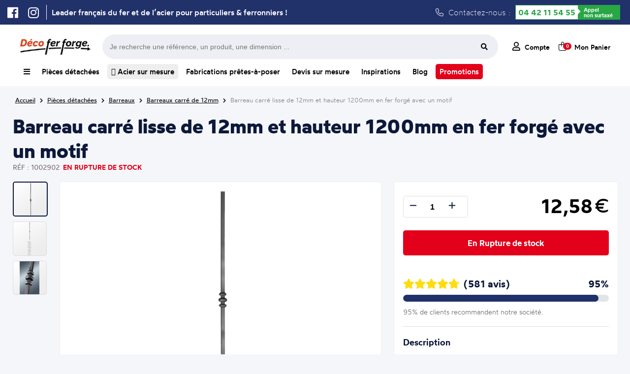

--- FILE ---
content_type: text/html; charset=UTF-8
request_url: https://www.decoferforge.com/produit/barreaux/1002902--barreau-carr-lisse-de-12mm-et-hauteur-1200mm-en-fer-forg-avec-un-motif
body_size: 24631
content:
<!DOCTYPE html>
<html lang="fr">
    <head>
    			<meta http-equiv="Content-Type" content="text/html; charset=UTF-8">
				<title>Barreau carré lisse de 12mm et hauteur 1200mm en fer forgé avec un motif chez Déco Fer Forgé - Déco Fer Forgé</title>
				<meta name="description" content="Barreau carré lisse de 12mm et hauteur 1200mm en fer forgé avec un motif en fer forgé de qualité exceptionnel et au meilleur prix"/>
		<meta name="viewport" content="width=device-width, initial-scale=1.0">
				<link rel="canonical" href="https://www.decoferforge.com/produit/barreaux/1002902--barreau-carr-lisse-de-12mm-et-hauteur-1200mm-en-fer-forg-avec-un-motif"/>
				<link rel="stylesheet" media="screen" type="text/css" title="style" href="/styles/style.css?maj=11122025" />
				<link rel="stylesheet" media="screen" type="text/css" href="/styles/allFONTAWESOME.min.css">
		<script type="text/javascript" src="https://ajax.googleapis.com/ajax/libs/jquery/1.8/jquery.min.js"></script>
		<script type="text/javascript" src="/js/apercu_image.js"></script>
		<link rel="apple-touch-icon" sizes="180x180" href="/styles/Theme/fav/apple-touch-icon.png">
		<link rel="icon" type="image/png" sizes="32x32" href="/styles/Theme/fav/favicon-32x32.png">
		<link rel="icon" type="image/png" sizes="16x16" href="/styles/Theme/fav/favicon-16x16.png">
		<link rel="manifest" href="/styles/Theme/fav/site.webmanifest">

		<!-- Google Tag Manager -->
		<script>(function(w,d,s,l,i){w[l]=w[l]||[];w[l].push({'gtm.start':
		new Date().getTime(),event:'gtm.js'});var f=d.getElementsByTagName(s)[0],
		j=d.createElement(s),dl=l!='dataLayer'?'&l='+l:'';j.async=true;j.src=
		'https://www.googletagmanager.com/gtm.js?id='+i+dl;f.parentNode.insertBefore(j,f);
		})(window,document,'script','dataLayer','GTM-5CRZM8LS');

		window.dataLayer = window.dataLayer || [];
        function gtag(){dataLayer.push(arguments);}</script>
		<!-- End Google Tag Manager -->
		<script type="application/ld+json">
			
{
	"@context": "https://schema.org",
	"@type": "BreadcrumbList",
	"itemListElement": [
	{
		"@type": "ListItem",
		"position": 1,
		"name": "Accueil",
		"item": "https://www.decoferforge.com"
	},
	{
		"@type": "ListItem",
		"position": 2,
		"name": "Pièces détachées",
		"item": "https://www.decoferforge.com/pieces-detachees"
	},
	{
		"@type": "ListItem",
		"position": 3,
		"name": "Barreaux",
		"item": "https://www.decoferforge.com/rubrique/barreaux"
	},
	{
		"@type": "ListItem",
		"position": 4,
		"name": "Barreaux carré de 12mm",
		"item": "https://www.decoferforge.com/rubrique/barreaux/barreaux-carre-12"
	},
	{
		"@type": "ListItem",
		"position": 5,
		"name": "Barreau carré lisse de 12mm et hauteur 1200mm en fer forgé avec un motif",
		"item": "https://www.decoferforge.com/produit/barreaux/1002902--barreau-carr-lisse-de-12mm-et-hauteur-1200mm-en-fer-forg-avec-un-motif"
	}
]}		</script>
		<script type="application/ld+json">
			
{
	"@context": "https://schema.org/",
	"@type": "Product",
	"name": "Barreau carré lisse de 12mm et hauteur 1200mm en fer forgé avec un motif",
	"description": "Barreau à souder en fer forgé à chaud. Section carré de 12mm et 1200mm de hauteur. En acier lisse. Composé d'un motif au centre. Différentes hauteurs au choix.",
	"sku": "1002902",
	"shipping_weight": "1.46",
	"image": ["https://www.decoferforge.com/image/petit/1002902.jpg"],
	"brand": {
		"@type": "Brand",
		"name": "Déco Fer Forgé"
	},
	"offers": {
		"@type": "Offer",
		"price": 12.58,
		"priceCurrency": "EUR",
		"priceValidUntil": "2027-12-31",
	 	"condition": "https://schema.org/NewCondition",
        "url": "https://www.decoferforge.com/produit/barreaux/1002902--barreau-carr-lisse-de-12mm-et-hauteur-1200mm-en-fer-forg-avec-un-motif",
        "shippingDetails": {
            "@type": "OfferShippingDetails",
            "shippingDestination": {
                "@type": "DefinedRegion",
                "addressCountry": "FR"
            },
            "weight": {
                "@type": "QuantitativeValue",
                "value": 1.46,
                "unitCode": "KGM"
            }
        }
	}
}		</script>
			</head>
    <body>
    	<!-- Google Tag Manager (noscript) -->
<noscript><iframe src="https://www.googletagmanager.com/ns.html?id=GTM-5CRZM8LS"
height="0" width="0" style="display:none;visibility:hidden"></iframe></noscript>
<!-- End Google Tag Manager (noscript) -->
		<div class="header-ultime">
	<div class="header-ultime-centre">
		<ul class="social">
			<li><a href="https://www.facebook.com/decofer.forge" target=”_blank”><i class="fa-brands fa-facebook"></i></a></li>
			<li><a href="https://www.instagram.com/decoferforgemiramas/" target=”_blank”><i class="fa-brands fa-instagram"></i></a></li>
		</ul>
		<span class='slogan'>Leader français du fer et de l’acier pour particuliers & ferronniers !</span>		<div class="contactez">
			<i class="fa-light fa-phone"></i> Contactez-nous :
			<div class="green-number">
                <div class="bg-white"><a class="tel" href="tel:+33442115455">04 42 11 54 55</a></div>
                <div class="bg-green"><span>Appel<br/> non surtaxé</span></div>
            </div>
		</div>
	</div>
</div>
				<div class="popupMenuComplet">
					<div class="listRubrique">
						<ul>
							<li><a href="/"><span><i class="fa-regular fa-house"></i> Accueil</span><i class="fa-regular fa-chevron-right"></i></a>
							<li><a id="menuComplet_lienPiecesDetachees" href="/pieces-detachees"><span><i class="fa-regular fa-basket-shopping-simple"></i> Pièces détachées</span><i class="fa-regular fa-chevron-right"></i></a>
							<li><a id="menuComplet_lienFabrication" href="/fabrications-pretes-a-poser"><span><i class="fa-regular fa-pen-ruler"></i> Fabrication prêtes à poser</span><i class="fa-regular fa-chevron-right"></i></a>
							<li><a href="/devis"><span><i class="fa-regular fa-file-lines"></i> Devis sur mesure</span><i class="fa-regular fa-chevron-right"></i></a>
							<li><a id="menuComplet_lienInspiration" href="/inspirations"><span><i class="fa-regular fa-camera"></i> Inspirations</span><i class="fa-regular fa-chevron-right"></i></a>
							<li><a href="/blog"><span><i class="fa-regular fa-newspaper"></i> Blog</span><i class="fa-regular fa-chevron-right"></i></a>
							<li><a id="menuComplet_lienTopProduits" href="/aide/meilleurs-produits"><span><i class="fa-regular fa-medal"></i> Top Produits</span><i class="fa-regular fa-chevron-right"></i></a>
						</ul>
					</div>
					<div id="FamillePiecesDetachees" class="listFamille">
						<ul>
							<li><a href='/rubrique/accessoires-de-portail/' class='lien_parent'><span>Accessoires de portails</span></a> <li><a href='/rubrique/accessoires-de-portail/bequille' class='lien_enfant'><span>Béquilles et verrous</span></a> <li><a href='/rubrique/accessoires-de-portail/gonds' class='lien_enfant'><span>Gonds et Pivots</span></a> <li><a href='/rubrique/accessoires-de-portail/boutons' class='lien_enfant'><span>Boutons et Poignées</span></a> <li><a href='/rubrique/accessoires-de-portail/olives' class='lien_enfant'><span>Olives de Guidage</span></a> <li><a href='/rubrique/accessoires-de-portail/rails' class='lien_enfant'><span>Rails pour portails coulissants</span></a> <li><a href='/rubrique/accessoires-de-portail/roues' class='lien_enfant'><span>Roues pour portails coulissants</span></a> <li><a href='/rubrique/accessoires-de-portail/serrures' class='lien_enfant'><span>Serrures</span></a> <li><a href='/rubrique/accessoires-de-portail/sabots' class='lien_enfant'><span>Sabots</span></a> <li><a href='/rubrique/accessoires-de-portail/equerres-de-renfort' class='lien_enfant'><span>Equerres de renfort</span></a><li><a href='/rubrique/accessoires-de-portail/crapaudines-pour-portails' class='lien_enfant'><span>Crapaudines pour portails</span></a> <li><a href='/rubrique/accessoires-de-portail/bouchons' class='lien_enfant'><span>Bouchons pour tubes</span></a> <li><a href='/rubrique/acier-sur-mesure/' class='lien_parent'><span>Acier sur mesure</span></a> <li><a href='/rubrique/acier-sur-mesure/tubes_carres' class='lien_enfant'><span>Tubes carrés</span></a> <li><a href='/rubrique/acier-sur-mesure/tubes_ronds' class='lien_enfant'><span>Tubes ronds</span></a> <li><a href='/rubrique/acier-sur-mesure/fers_ronds_pleins' class='lien_enfant'><span>Fers ronds pleins</span></a> <li><a href='/rubrique/acier-sur-mesure/fers_carres_pleins' class='lien_enfant'><span>Fers carrés pleins</span></a> <li><a href='/rubrique/acier-sur-mesure/fers_plats' class='lien_enfant'><span>Fers plats</span></a> <li><a href='/rubrique/acier-sur-mesure/cornieres' class='lien_enfant'><span>Cornières</span></a> <li><a href='/rubrique/acier-sur-mesure/fer_t' class='lien_enfant'><span>Fer T</span></a><li><a href='/rubrique/acier-sur-mesure/tubes_rectangles' class='lien_enfant'><span>Tubes rectangles</span></a> <li><a href='/rubrique/acier-sur-mesure/fer_u_froid' class='lien_enfant'><span>U plié à froid </span></a> <li><a href='/rubrique/bagues-decoratives/' class='lien_parent'><span>Bagues décoratives</span></a> <li><a href='/rubrique/bagues-decoratives/manchons' class='lien_enfant'><span>Manchons</span></a> <li><a href='/rubrique/bagues-decoratives/equerres-pour-rampes' class='lien_enfant'><span>Équerres pour rampes</span></a> <li><a href='/rubrique/barreaux/' class='lien_parent'><span>Barreaux</span></a> <li><a href='/rubrique/barres-a-trous/' class='lien_parent'><span>Barres à trous</span></a> <li><a href='/rubrique/barres-a-trous/fer-plat-a-trous' class='lien_enfant'><span>Fer Plat à trous</span></a> <li><a href='/rubrique/barres-a-trous/barre-ronde-a-trous' class='lien_enfant'><span>Barre ronde à trous</span></a> <li><a href='/rubrique/barres-a-trous/barre-carre-a-trous' class='lien_enfant'><span>Barre carré à trous</span></a><li><a href='/rubrique/barres-a-trous/barres-rectangulaire-à-trous' class='lien_enfant'><span>Barres rectangulaire à trous</span></a> <li><a href='/rubrique/boules-acier/' class='lien_parent'><span>Boules acier</span></a> <li><a href='/rubrique/colonnes/' class='lien_parent'><span>Colonnes Fonte et Aluminium</span></a> <li><a href='/rubrique/decors-aluminium/' class='lien_parent'><span>Décors en Alu</span></a> <li><a href='/rubrique/decors-aluminium/palmettes-en-aluminium' class='lien_enfant'><span>Palmettes en aluminium</span></a> <li><a href='/rubrique/decors-aluminium/rosaces-en-aluminium' class='lien_enfant'><span>Rosaces en aluminium</span></a> <li><a href='/rubrique/decors-aluminium/moulures-en-aluminium' class='lien_enfant'><span>Moulures en aluminium</span></a> <li><a href='/rubrique/decors-aluminium/pointes-de-lance-en-aluminium' class='lien_enfant'><span>Pointes de lance en aluminium</span></a> <li><a href='/rubrique/decors-aluminium/volutes-en-aluminium' class='lien_enfant'><span>Volutes en aluminium</span></a> <li><a href='/rubrique/decors-aluminium/cercles-en-aluminium' class='lien_enfant'><span>Cercles en aluminium</span></a><li><a href='/rubrique/decors-aluminium/barreaux-en-aluminium' class='lien_enfant'><span>Barreaux en aluminium</span></a> <li><a href='/rubrique/decors-aluminium/pommeaux-en-aluminium' class='lien_enfant'><span>Pommeaux en aluminium</span></a> <li><a href='/rubrique/decors-aluminium/garnitures-en-aluminium' class='lien_enfant'><span>Garnitures en aluminium</span></a> <li><a href='/rubrique/decors-pour-portails/' class='lien_parent'><span>Décors pour portails</span></a> <li><a href='/rubrique/decors-pour-portails/palemettes' class='lien_enfant'><span>Palmettes</span></a> <li><a href='/rubrique/decors-pour-portails/rosaces' class='lien_enfant'><span>Rosaces</span></a> <li><a href='/rubrique/decors-pour-portails/decors' class='lien_enfant'><span>Décors</span></a> <li><a href='/rubrique/decors-pour-portails/dessus-de-portails' class='lien_enfant'><span>Dessus de portails</span></a> <li><a href='/rubrique/decors-pour-portails/moulures-pour-portails' class='lien_enfant'><span>Moulures pour portails</span></a> <li><a href='/rubrique/enseignes-et-potences/' class='lien_parent'><span>Enseignes et potences</span></a><li><a href='/rubrique/enseignes-et-potences/portes-enseignes' class='lien_enfant'><span>Portes Enseignes</span></a> <li><a href='/rubrique/enseignes-et-potences/potences-fer-forge' class='lien_enfant'><span>Potences Fer Forgé</span></a> <li><a href='/rubrique/fournitures_et_outillages/' class='lien_parent'><span>Fournitures et outillages</span></a> <li><a href='/rubrique/fournitures_et_outillages/disques' class='lien_enfant'><span>Disques</span></a> <li><a href='/rubrique/inox/' class='lien_parent'><span>Inox</span></a> <li><a href='/rubrique/inox/longueurs-main-courantes-inox' class='lien_enfant'><span>Longueurs et main-courante</span></a> <li><a href='/rubrique/inox/cables-inox' class='lien_enfant'><span>Câbles</span></a> <li><a href='/rubrique/inox/poteaux-inox' class='lien_enfant'><span>Poteaux</span></a> <li><a href='/rubrique/inox/accessoires-poteaux-inox' class='lien_enfant'><span>Accessoires pour poteaux</span></a> <li><a href='/rubrique/inox/pinces-caoutchouc-inox' class='lien_enfant'><span>Pinces et caoutchoucs</span></a><li><a href='/rubrique/inox/pieces-montage-inox' class='lien_enfant'><span>Pièces de montage</span></a> <li><a href='/rubrique/inox/outillages-inox' class='lien_enfant'><span>Outillages</span></a> <li><a href='/rubrique/laiton/' class='lien_parent'><span>Laiton</span></a> <li><a href='/rubrique/laiton/boules-laiton' class='lien_enfant'><span>Boules laiton</span></a> <li><a href='/rubrique/laiton/pommeaux-laiton' class='lien_enfant'><span>Pommeaux laiton</span></a> <li><a href='/rubrique/laiton/garnitures-laiton' class='lien_enfant'><span>Garnitures laiton</span></a> <li><a href='/rubrique/laiton/rosaces-laiton' class='lien_enfant'><span>Rosaces laiton</span></a> <li><a href='/rubrique/laiton/palmettes-laiton' class='lien_enfant'><span>Palmettes laiton</span></a> <li><a href='/rubrique/mains-courantes-et-crosses/' class='lien_parent'><span>Mains courantes et crosses</span></a> <li><a href='/rubrique/mains-courantes-et-crosses/mains-courantes' class='lien_enfant'><span>Mains courantes</span></a><li><a href='/rubrique/mains-courantes-et-crosses/support-de-mains-courantes' class='lien_enfant'><span>Supports de mains courantes</span></a> <li><a href='/rubrique/mains-courantes-et-crosses/crosses-de-mains-courantes' class='lien_enfant'><span>Crosses de Mains courantes</span></a> <li><a href='/rubrique/mains-courantes-et-crosses/angles-main-courantes' class='lien_enfant'><span>Angles de main courantes</span></a> <li><a href='/rubrique/mains-courantes-et-crosses/solution-mains-et-crosses' class='lien_enfant'><span>Solutions mains courantes et crosses</span></a> <li><a href='/rubrique/panneaux/' class='lien_parent'><span>Panneaux</span></a> <li><a href='/rubrique/panneaux/panneaux_modernes' class='lien_enfant'><span>Panneaux modernes</span></a> <li><a href='/rubrique/panneaux/panneaux_traditionnels' class='lien_enfant'><span>Panneaux traditionnels</span></a> <li><a href='/rubrique/platines-et-caches-scellement/' class='lien_parent'><span>Platines et caches scellement</span></a> <li><a href='/rubrique/platines-et-caches-scellement/platines-inox' class='lien_enfant'><span>Platines en inox</span></a> <li><a href='/rubrique/platines-et-caches-scellement/caches-scellement' class='lien_enfant'><span>Caches scellement</span></a><li><a href='/rubrique/platines-et-caches-scellement/platines' class='lien_enfant'><span>Platines </span></a> <li><a href='/rubrique/poteaux-de-departs/' class='lien_parent'><span>Poteaux de départs</span></a> <li><a href='/rubrique/poteaux-de-departs/poteaux-fer-forge' class='lien_enfant'><span>Poteaux en Fer forgé</span></a> <li><a href='/rubrique/poteaux-de-departs/poteeaux-fonte' class='lien_enfant'><span>Poteaux en Fonte</span></a> <li><a href='/rubrique/quincaillerie-pour-portes/' class='lien_parent'><span>Quincaillerie pour portes</span></a> <li><a href='/rubrique/quincaillerie-pour-portes/charnieres' class='lien_enfant'><span>Charnières</span></a> <li><a href='/rubrique/quincaillerie-pour-portes/pentures' class='lien_enfant'><span>Pentures</span></a> <li><a href='/rubrique/quincaillerie-pour-portes/verrous' class='lien_enfant'><span>Verrous</span></a> <li><a href='/rubrique/quincaillerie-pour-portes/heurtoirs' class='lien_enfant'><span>Heurtoirs</span></a> <li><a href='/rubrique/quincaillerie-pour-portes/poignees' class='lien_enfant'><span>Poignées</span></a><li><a href='/rubrique/tringles-a-rideaux/' class='lien_parent'><span>Tringles à rideaux</span></a> <li><a href='/rubrique/tringles-a-rideaux/barres-de-tringles-à-rideaux' class='lien_enfant'><span>Barres de tringles à rideaux</span></a> <li><a href='/rubrique/tringles-a-rideaux/embouts-pour-tringles-a-rideaux' class='lien_enfant'><span>Embouts pour tringles à rideaux</span></a> <li><a href='/rubrique/tringles-a-rideaux/supports-de-tringles-à-rideaux' class='lien_enfant'><span>Supports de tringles à rideaux</span></a> <li><a href='/rubrique/tringles-a-rideaux/anneaux-pour-rideaux' class='lien_enfant'><span>Anneaux pour rideaux</span></a> <li><a href='/rubrique/volutes/' class='lien_parent'><span>Volutes</span></a> <li><a href='/rubrique/volutes/volutes-petites' class='lien_enfant'><span>Petites volutes (<15cm)</span></a> <li><a href='/rubrique/volutes/volutes-moyennes' class='lien_enfant'><span>Volutes moyennes (Entre 15 et 40cm)</span></a> <li><a href='/rubrique/volutes/volutes-grandes' class='lien_enfant'><span>Grandes volutes (>40cm)</span></a> <li><a href='/rubrique/volutes/colliers-de-volutes' class='lien_enfant'><span>Colliers de volutes</span></a>						</ul>
					</div>
					<div id="FamilleFabrication" class="listFamille">
						<ul>
							<li><a href="/rubrique/garde-corps-pret-a-poser"><span>Appuis de fenêtre d'époque</span></a>
							<li><a href="/rubrique/appuis-de-fenetre-prets-a-poser"><span>Appuis de fenêtre prêts-à-poser</span></a>
							<li><a href="/rubrique/garde-corps-sans-soudure"><span>Garde-corps en kit à visser</span></a>
							<li><a href="/rubrique/pergola_sans_soudure"><span>Pergolas en kit à visser</span></a>
							<li><a href="/rubrique/grille-de-defense"><span>Grilles de défense</span></a>
							<li><a href="/rubrique/portails-standards"><span>Portails standards</span></a>
							<li><a href="/portillons-standards"><span>Portillons standards</span></a>
							<li><a href="/rubrique/grillage-cloture"><span>Grillages pour clôture</span></a>
							<li><a href="/rubrique/cloture-en-kit"><span>Clôtures en kit</span></a>
							<li><a href="/rubrique/colonnes"><span>Colonnes Fonte et Aluminium</span></a>
						</ul>
					</div>
					<div id="FamilleInspiration" class="listFamille">
						<ul>
							<li><a href="/inspirations/appui"><span>Photo d'Appuis de fenêtre</span></a>
							<li><a href="/inspirations/grilles"><span>Photo de Grille de protection</span></a>
							<li><a href="/inspirations/pergolas"><span>Photo de Pergola</span></a>
							<li><a href="/inspirations/portails"><span>Photo de Portails</span></a>
							<li><a href="/inspirations/rampes-et-garde-corps"><span>Photo de Rampes et de Garde-corps</span></a>
							<li><a href="/inspirations/porteensei"><span>Photo de Porte-enseignes</span></a>
							<li><a href="/inspirations/divers"><span>Photo de Décorations diverses</span></a>
						</ul>
					</div>
					<div id="FamilleTopProduits" class="listFamille">
						<ul>
							<li><a href="/rubrique/acier-sur-mesure/cornieres"><span>Cornière acier</span></a>
							</li><li><a href="/rubrique/acier-sur-mesure/tubes_ronds"><span>Tube acier rond</span></a>
							</li><li><a href="/rubrique/inox/longueurs-main-courantes-inox"><span>Tube inox</span></a>
							</li><li><a href="/rubrique/pergola_sans_soudure"><span>Pergola fer forgé</span></a>
							</li><li><a href="/rubrique/acier-sur-mesure/fers_plats"><span>Fer plat acier</span></a>
							</li><li><a href="/rubrique/grille-de-defense"><span>Grille de défense fenêtre</span></a>
							</li><li><a href="/rubrique/acier-sur-mesure"><span>Profilé acier</span></a>
							</li><li><a href="/rubrique/fer-en-barre"><span>Barre de fer</span></a>
							</li><li><a href="/rubrique/acier-sur-mesure/tubes_carres"><span>Tube carré</span></a>
							</li><li><a href="/rubrique/acier-sur-mesure/tubes_rectangles"><span>Tube rectangulaire acier</span></a>
							</li><li><a href="/produit/acier-sur-mesure/BSM_TUBE_CARRE_40x40x2--tube-carr-en-acier-40x40mm-et-2mm-d-paisseur"><span>Tube acier 40x40</span></a>
							</li><li><a href="/rubrique/cloture-en-kit"><span>Clôture fer forgé</span></a>
							</li><li><a href="/rubrique/acier-sur-mesure/fers_carres_pleins"><span>Barre métallique</span></a>
							</li><li><a href="/appuis-de-fenetre-prets-a-poser"><span>Barre d'appui fenêtre</span></a>
							</li><li><a href="/rubrique/garde-corps-pret-a-poser"><span>Garde-corps fenêtre fer forgé</span></a>
						</li></ul>
					</div>
				</div>
				<header>
	<div class="header_ligne1">
		<a class="logo_accueil_ligne_1" title="Vente en ligne de produits en fer forgé" href="/">
			<picture>
				<source srcset="https://www.decoferforge.com/styles/Theme/Logo/Logo-Petit-Blanc.webp" type="image/webp"> 
				<source srcset="https://www.decoferforge.com/styles/Theme/Logo/Logo-Petit-Blanc.jpg" type="image/jpeg">
				<img alt="Logo Déco Fer Forgé" src="https://www.decoferforge.com/styles/Theme/Logo/Logo-Petit-Blanc.jpg"/>
			</picture>
		</a>
		<div class="barre-recherche_ligne_1">
			<form id="formulaire-recherche" method="get" action="/controleurs/traitement.recherche.php">
				<input type="hidden" name="page" value="recherche">
				<input type="text" name="terme" placeholder="Je recherche une référence, un produit, une dimension ...">
				<button type="submit" class="btn fa-input">
			        <i class="fas fa-search"></i>
			    </button>
			</form>
		</div>
		<div class="header-action_ligne_1">
			<ul>
				<li><a href="/connexion"><i class="fa-regular fa-user"></i> <span>Compte</span></a></li>
				<li class="panier-wrapper">
					<a href="/panier" id="boutton-panier"><i class="fa-light fa-bag-shopping"></i><span class="compteur_panier">0</span> <span style="margin-left:7px;">Mon Panier</span></a>
					<div class="mon-panier">
								<span class="titre_panier">Mon panier</span>
				<div class="total_panier">
			<span class="nombre_total_article_panier">Nombre d'article : </span>
			<span class="prix_total_panier">0€</span>
			<a href="/panier" class="button_visualiser_panier">Visualiser mon panier</a>
		</div>
							</div>
				</li>
			</ul>
		</div>
	</div>
	<div class="header-centre">
		<div class="header-categorie">
			<nav class="navigation">
				<div class="nav-centre">
					<ul>
						<li id="menu_complet"><a id="menuComplet" title="Toutes nos rubriques" href="/"><i class="fa-solid fa-bars"></i></a></li><!--
						--><li id="menu_pieces_detachees"><a id="menuPiecesDetachees" title="Notre catalogue de produits en fer forgé" href="/pieces-detachees">Pièces détachées</a></li><!--
						--><li><a title="Vaste gamme de profilés acier" href="/rubrique/acier-sur-mesure" class="acier-surbrillance"> <i class="fa-regular fa-ruler-triangle"></i> Acier sur mesure</a></li><!--
						--><li id="menu_fabrications"><a id="menuFabrications" title="Nos gammes de produits prêts à installer et à vos mesures" href="/fabrications-pretes-a-poser" >Fabrications prêtes-à-poser</a></li><!--
						--><li id="menu_devis"><a id="menuDevis" title="Demandez nous un devis pour vos travaux en fer forgé" href="/devis" >Devis sur mesure</a></li><!--
						--><li id="menu_inspirations"><a id="menuInspirations" title="Des idées de réalisation en fer forgé" href="/inspirations">Inspirations</a></li><!--
						--><li><a title="Liste des articles proposés par Déco Fer Forgé" href="/blog">Blog</a></li><!--
						--><li><a title="Toute nos promotions" href="/rubrique/promotions" class="promo-surbrillance">Promotions</a></li>

					</ul>
				</div>
			</nav>
		</div>
		<div class="header-mobile">
			<ul>
				<li class="menu_cross"><a class="cross"><i class="fas fa-times"></i><span>Cacher</span></a></li>
				<li class="menu_hamburger"><a class="hamburger"><i class="fas fa-bars"></i><span>Menu</span></a></li>
				<li><a href="/connexion"><i class="far fa-user"></i><span>Compte</span></a></li>
				<li><a href="/panier"><i class="fa-regular fa-cart-shopping"></i><span>Panier</span></a></li>
			</ul>
		</div>
	</div>
</header>
<div id="popupMenuMobile">
	<ul>
		<li><a href="/pieces-detachees"><i class="fa-solid fa-arrow-turn-down-right"></i> Achetez nos pièces détachées</span></a></li>
		<li><a href="/fabrications-pretes-a-poser"><i class="fa-solid fa-arrow-turn-down-right"></i> Fabrications prêtes-à-poser</span></a></li>
		<li><a href="/devis"><i class="fa-solid fa-arrow-turn-down-right"></i> Devis pour une Fabrication sur mesure</span></a></li>
		<li><a href="/inspirations"><i class="fa-solid fa-arrow-turn-down-right"></i> Trouvez l'inspiration</span></a></li>
	</ul>
</div>
<div class="barre-recherche">
	<form id="formulaire-recherche" method="get" action="/controleurs/traitement.recherche.php">
		<button type="submit" class="btn fa-input">
	        <i class="fas fa-search"></i>
	    </button>
		<input type="hidden" name="page" value="recherche"><input type="text" name="terme" placeholder="Je recherche une référence, un produit, une dimension ...">
	</form>
</div>
<script type="text/javascript">
	//Affichage click Menu Mobile
	$('#popupMenuMobile').hide();
	$( ".cross" ).hide();
	$( ".menu_cross" ).hide();
	$( ".hamburger" ).click(function() {
		$( "#popupMenuMobile" ).slideToggle( "slow", function() {
			$( ".hamburger" ).css("display","none");
			$( ".menu_hamburger" ).css("display","none");
			$( ".cross" ).show();
			$( ".menu_cross" ).show();
		});
	});

	$( ".cross" ).click(function() {
		$( "#popupMenuMobile" ).slideToggle( "slow", function() {
			$( ".cross" ).css("display","none");
			$( ".menu_cross" ).css("display","none");
			$( ".hamburger" ).show();
			$( ".menu_hamburger" ).show();
		});
	});


	//Affichage hover Mon Panier
	$("#boutton-panier").hover(function(){
	    $('.mon-panier').show();
	},function(){
	    $('.mon-panier').hide();
	});
	$(".mon-panier").hover(function(){
	    $('.mon-panier').show();
	},function(){
	    $('.mon-panier').hide();
	});

	//Affichage hover Complet
	$("#menuComplet").click(function(e) {
	    e.preventDefault(); // Empêche le comportement par défaut du lien
	    $('.popupMenuComplet').toggleClass("flex-active");
	});
	$(".popupMenuComplet").hover(function(){
	    $('.popupMenuComplet').show();
	},function(){
	    $('.popupMenuComplet').removeClass("flex-active");
	});

	//Affichage hover Barre Recherche
	$('.contenu').click(function() {
	   $('.barre-recherche').hide(); 
	});

	$('#boutton-recherche').click(function(event){
	     $('.barre-recherche').toggle();
	});

	//NOUVEAU MENU COMPLET
	$('#FamillePiecesDetachees').hide();
	$('#FamilleInspiration').hide();
	$('#FamilleFabrication').hide();
	$('#FamilleTopProduits').hide();

	$("#menuComplet_lienPiecesDetachees").hover(function(){
	    $('#FamillePiecesDetachees').show();
	},function(){
	    $('#FamillePiecesDetachees').hide();
	});
	$("#FamillePiecesDetachees").hover(function(){
	    $('#FamillePiecesDetachees').show();
	},function(){
	    $('#FamillePiecesDetachees').hide();
	});


	$("#menuComplet_lienFabrication").hover(function(){
	    $('#FamilleFabrication').show();
	},function(){
	    $('#FamilleFabrication').hide();
	});
	$("#FamilleFabrication").hover(function(){
	    $('#FamilleFabrication').show();
	},function(){
	    $('#FamilleFabrication').hide();
	});

	$("#menuComplet_lienInspiration").hover(function(){
	    $('#FamilleInspiration').show();
	},function(){
	    $('#FamilleInspiration').hide();
	});
	$("#FamilleInspiration").hover(function(){
	    $('#FamilleInspiration').show();
	},function(){
	    $('#FamilleInspiration').hide();
	});

	$("#menuComplet_lienTopProduits").hover(function(){
	    $('#FamilleTopProduits').show();
	},function(){
	    $('#FamilleTopProduits').hide();
	});
	$("#FamilleTopProduits").hover(function(){
	    $('#FamilleTopProduits').show();
	},function(){
	    $('#FamilleTopProduits').hide();
	});
</script>
<div class="clear"></div>
<div class="container_12 wrapper-12"><div class="second-content">
	<span class="ariane"><a title="Page d'accueil de Déco Fer Forgé" href="/"><span>Accueil</span></a> <i class="fas fa-chevron-right"></i> <a href="/pieces-detachees"><span class="arianeBleue">Pièces détachées</span></a> <i class="fas fa-chevron-right"></i> <a href="/rubrique/barreaux"><span>Barreaux</span></a> <i class="fas fa-chevron-right"></i> <a href="/rubrique/barreaux/barreaux-carre-12"><span>Barreaux carré de 12mm</span></a> <i class="fas fa-chevron-right"></i> <a href="#"><span>Barreau carré lisse de 12mm et hauteur 1200mm en fer forgé avec un motif</span></a></span>	<div class="clear"></div>
			<div class="layout_fiche_produit">
			<div class="entete_produit">
				<h1>Barreau carré lisse de 12mm et hauteur 1200mm en fer forgé avec un motif</h1>
				<div class="ligne_arguement_fiche_produit">
					<div class="reference" style="text-transform: uppercase;">Réf : 1002902</div>
					<div class='delai_de_livraison_rupture' style='text-transform: uppercase;'>En rupture de stock</div>									</div>
			</div>
			
			<div class="bloc_image">
			    <div class="aside_thumbnails">
			        			            <div class="thumbnails lien_image_1">
			                <picture>
			                    <source srcset="https://www.decoferforge.com/image/webp/petit/1002902.webp" type="image/webp">
			                    <source srcset="https://www.decoferforge.com/image/petit/1002902.jpg" type="image/jpeg">
			                    <img src="https://www.decoferforge.com/image/petit/1002902.jpg" alt="Barreau à souder en fer forgé à chaud. Section carré de 12mm et 1200mm de hauteur. En acier lisse. Composé d&#039;un motif au centre. Différentes hauteurs au choix."/>
			                </picture>
			            </div>
			        			            <div class="thumbnails lien_image_2">
			                <picture>
			                    <source srcset="https://www.decoferforge.com/image/webp/petit/1002902--2.webp" type="image/webp">
			                    <source srcset="https://www.decoferforge.com/image/petit/1002902--2.jpg" type="image/jpeg">
			                    <img src="https://www.decoferforge.com/image/petit/1002902--2.jpg" alt="Barreau à souder en fer forgé à chaud. Section carré de 12mm et 1200mm de hauteur. En acier lisse. Composé d&#039;un motif au centre. Différentes hauteurs au choix."/>
			                </picture>
			            </div>
			        			            <div class="thumbnails lien_image_3">
			                <picture>
			                    <source srcset="https://www.decoferforge.com/image/webp/petit/1002902--3.webp" type="image/webp">
			                    <source srcset="https://www.decoferforge.com/image/petit/1002902--3.jpg" type="image/jpeg">
			                    <img src="https://www.decoferforge.com/image/petit/1002902--3.jpg" alt="Barreau à souder en fer forgé à chaud. Section carré de 12mm et 1200mm de hauteur. En acier lisse. Composé d&#039;un motif au centre. Différentes hauteurs au choix."/>
			                </picture>
			            </div>
			        			    </div>

			    <div class="main_image">
			        			            <picture class="image_fit image_1">
			                <source srcset="https://www.decoferforge.com/image/webp/normal/1002902.webp" type="image/webp">
			                <source srcset="https://www.decoferforge.com/image/normal/1002902.jpg" type="image/jpeg">
			                <img src="https://www.decoferforge.com/image/normal/1002902.jpg" alt="Barreau à souder en fer forgé à chaud. Section carré de 12mm et 1200mm de hauteur. En acier lisse. Composé d&#039;un motif au centre. Différentes hauteurs au choix."/>
			            </picture>
			        			            <picture class="image_fit image_2">
			                <source srcset="https://www.decoferforge.com/image/webp/normal/1002902--2.webp" type="image/webp">
			                <source srcset="https://www.decoferforge.com/image/normal/1002902--2.jpg" type="image/jpeg">
			                <img src="https://www.decoferforge.com/image/normal/1002902--2.jpg" alt="Barreau à souder en fer forgé à chaud. Section carré de 12mm et 1200mm de hauteur. En acier lisse. Composé d&#039;un motif au centre. Différentes hauteurs au choix."/>
			            </picture>
			        			            <picture class="image_fit image_3">
			                <source srcset="https://www.decoferforge.com/image/webp/normal/1002902--3.webp" type="image/webp">
			                <source srcset="https://www.decoferforge.com/image/normal/1002902--3.jpg" type="image/jpeg">
			                <img src="https://www.decoferforge.com/image/normal/1002902--3.jpg" alt="Barreau à souder en fer forgé à chaud. Section carré de 12mm et 1200mm de hauteur. En acier lisse. Composé d&#039;un motif au centre. Différentes hauteurs au choix."/>
			            </picture>
			        			    </div>
			</div>
						<div class="achat_produit">
								<div class="bloc_achat bloc_prix">
					<form id="ajout-panier" action="/controleurs/traitement.ajout-panier.php" method="get">
						<input type="hidden" name="ref" value="1002902"/>
												<div class="ligne_prix">
							<div class="formquantite">
								<button tabindex="-1" class="button-pre" id="button-pre" data-testid="product-quantity-decrement-cta" type="button">
									<span class="icon_7b37c761">
										<svg aria-hidden="true" focusable="false" height="1em" role="presentation" width="1em" viewBox="0 0 24 24" class="svg_ca75051d">
											<path d="M6.167 11h11.666c.642 0 1.167.45 1.167 1s-.525 1-1.167 1H6.167C5.525 13 5 12.55 5 12s.525-1 1.167-1z" fill="currentColor"></path>
										</svg>
									</span>
								</button>
								<div class="champs">
									<input data-testid="product-quantity" id="product-quantity" name="quantite" type="number" value="1" step="1">
								</div>
								<button tabindex="-1" class="button-next" id="button-next" data-testid="product-quantity-increment-cta" type="button">
									<span class="icon_7b37c761">
										<svg aria-hidden="true" focusable="false" height="1em" role="presentation" width="1em" viewBox="0 0 24 24" class="svg_ca75051d">
											<path d="M18 13h-5v5c0 .55-.45 1-1 1s-1-.45-1-1v-5H6c-.55 0-1-.45-1-1s.45-1 1-1h5V6c0-.55.45-1 1-1s1 .45 1 1v5h5c.55 0 1 .45 1 1s-.45 1-1 1z" fill="currentColor"></path>
										</svg>
									</span>
								</button>
							</div>
							<div class="bloc_prix">
								<span id="prix-total" itemprop="price" class="prix" data-prix-unitaire="12.58">12,58<span class="signe_euro">€</span></span>							</div>
						</div>
						<div class="formajoutpanier">
														<span class="btnajoutpanier_rupture">En Rupture de stock</span>
													</div>
					</form>
					
										<div class="bloc_argument_fiche_produit argument_avis" style="margin-top: 0;">
						<div class="ligne_flex_double">
							<div class="etoiles_produit">
	    						<div class="stars-outer">
	        						<div class="stars-inner" style="width: 95%;"></div>
	    						</div>
	    						<span class="rating-number">(581 avis)</span>
							</div>
							<span class="pourcentage">95%</span>
						</div>
						<div class="progress_bar_avis_client">
							<div class="progress__bar" style="width: 95%;"></div>
						</div>
						<span class="texte_gris">95% de clients recommandent notre société.</span>
					</div>
					
										<div class="bloc_argument_fiche_produit argument_description">
						<div class="ligne_flex_double">
							<h4>Description</h4>
						</div>
												<span class="premiere_ligne">Barreau à souder en fer forgé à chaud.</span>
												<a href="#ancre_description"><i class="fa-solid fa-angle-right"></i>Voir plus de détails</a>
					</div>

					<div class="bloc_argument_fiche_produit argument_avis" style="margin-top: 0;">
						<div class="ligne_flex_double">
														<h4>Chez vous le 27/01</h4>
						</div>

						<span class="texte_gris">Si vous commandez avant 16h (Délai indicatif soumis aux aléas du transport et aux stocks)</span>
					</div>

					
					
					
					<div class="bloc_argument_fiche_produit argument_avis" style="border:none;">
						<div class="ligne_flex_double">
							<h4>Autres avantages</h4>
						</div>
						<div class="wrap-argument">
									<span class="express"><i class="fa-duotone fa-chevrons-right"></i> Livraison Express</span>
				<span class="classique_liste"><i class="fa-solid fa-circle"></i> Livraison à domicile</span>
									<span class="classique_liste"><i class="fa-duotone fa-lock-keyhole"></i> Paiement 100% sécurisé</span>
							<span class="classique_liste"><i class="fa-duotone fa-cart-shopping-fast"></i> Commande rapide sans création de compte</span>
						</div>
					</div>
									</div>
							</div>
		</div>

						
		


		<div class="layout_fiche_produit" id='ancre_description'>
			<div class="infos_produit">
				<h2>Informations sur le produit</h2>
				<h3>Quelles informations retenir sur ce produit ?</h3><p><ul><li>Barreau à souder en fer forgé à chaud.</li><li>Section carré de 12mm et 1200mm de hauteur.</li><li>En acier lisse.</li><li>Composé d'un motif au centre.</li><li>Différentes hauteurs au choix.</li></ul><h3>Quelles sont ses caractéristiques techniques ?</h3><p>Hauteur de 1200mm. En section carré de 12mm. Finition : Lisse. </p>					<div class="tableau_caracteristique_produit" style="margin-top: 40px;">
						<ul>
							<li><span class="titre-caracteristique">Référence :</span><span class="valeur-caracteristique">1002902</span></li>
							<li><span class='titre-caracteristique'>Hauteur(mm) :</span><span class='valeur-caracteristique'>1200</span></li><li><span class='titre-caracteristique'>Carré(mm) :</span><span class='valeur-caracteristique'>12</span></li><li><span class='titre-caracteristique'>Finition :</span><span class='valeur-caracteristique'>Lisse</span></li>							<li><span class="titre-caracteristique">Poids(Kg) :</span><span class="valeur-caracteristique">1.46</span></li>
						</ul>
					</div>
																</div>
		</div>

				<div class="layout_fiche_produit" id="suggestion_produit">
			<div class="infos_produit">
				<h2>Vous avez surement besoin de ces produits</h2>
				<div class="ligne_flex">
								<div class="carte_produit_long">
				<a href="/produit/platines-et-caches-scellement/PT100x100E4--platine-de-fixation-en-acier-100x100mm-et-paisseur-4mm-robuste-et-pr-te-l-emploi">
					<div class="section_image">
						<picture>
							<source srcset="https://www.decoferforge.com/image/webp/petit/PT100x100E4.webp" type="image/webp"> 
							<source srcset="https://www.decoferforge.com/image/petit/PT100x100E4.jpg" type="image/jpeg">
							<img src="https://www.decoferforge.com/image/petit/PT100x100E4.jpg" alt="Platine de Fixation en Acier. Dimension de 100mm de hauteur et 100mm, largeur de 100mm et épaisseur 4mm. Etat brut ."/>
						</picture>
					</div>
					<div class="section_texte">
						<div class="haut_section_texte">
							<h2 class="titre_du_produit">
							Platine de Fixation en Acier 100x100mm et épaisseur 4mm - Robuste et Prête à l'Emploi							</h2>
														<div class="wrap-reference">
								<span>#PT100x100E4</span>
							</div>
														<div class="etoiles_produit">
								<div class="stars-outer">
		    						<div class="stars-inner" style="width: 90%;"></div>
								</div>
								<span class="rating-number">2</span>
							</div>
														<div class="wrap-argument">
									<span class="argument_promo"><i class="fa-solid fa-circle fa-fade"></i> En Destockage</span>
				<span class="express"><i class="fa-duotone fa-chevrons-right"></i> Livraison Express</span>
				<span class="classique_liste"><i class="fa-solid fa-circle"></i> Livraison à domicile</span>
									</div>
						</div>
						<div class="bas_section_texte">
							<div class="wrap-achat">
																<span class="ancien_prix">7.17€</span>
								<span class="nouveau_prix">5,76€</span>
															</div>
						</div>
					</div>
				</a>
			</div>
						<div class="carte_produit_long">
				<a href="/produit/traitement-metaux/bronzacier25CL--brunisseur-bronzacier-pour-m-taux-0-25l">
					<div class="section_image">
						<picture>
							<source srcset="https://www.decoferforge.com/image/webp/petit/bronzacier25CL.webp" type="image/webp"> 
							<source srcset="https://www.decoferforge.com/image/petit/bronzacier25CL.jpg" type="image/jpeg">
							<img src="https://www.decoferforge.com/image/petit/bronzacier25CL.jpg" alt="Patine les métaux ferreux, pour un usage en intérieur ou extérieur. À utiliser pur, non distillé. À appliquer au tampon abrasif ou au chiffon. Conditionnement de 0,25 litre. À appliquer sur vos supports propres et secs. Précautions d'emploi à respecter."/>
						</picture>
					</div>
					<div class="section_texte">
						<div class="haut_section_texte">
							<h2 class="titre_du_produit">
							Brunisseur Bronzacier pour métaux 0,25L							</h2>
														<div class="wrap-reference">
								<span>#bronzacier25CL</span>
							</div>
														<div class="etoiles_produit">
								<div class="stars-outer">
		    						<div class="stars-inner" style="width: 100%;"></div>
								</div>
								<span class="rating-number">1</span>
							</div>
														<div class="wrap-argument">
									<span class="argument_promo"><i class="fa-solid fa-circle fa-fade"></i> Promotion Longue Durée</span>
				<span class="express"><i class="fa-duotone fa-chevrons-right"></i> Livraison Express</span>
				<span class="classique_liste"><i class="fa-solid fa-circle"></i> Livraison à domicile</span>
									</div>
						</div>
						<div class="bas_section_texte">
							<div class="wrap-achat">
																<span class="ancien_prix">41.90€</span>
								<span class="nouveau_prix">33,95€</span>
															</div>
						</div>
					</div>
				</a>
			</div>
						<div class="carte_produit_long">
				<a href="/produit/fournitures_et_outillages/ABR127P--disque-lamelle-grains-de-60-et-125mm-pour-meuler-et-poncer">
					<div class="section_image">
						<picture>
							<source srcset="https://www.decoferforge.com/image/webp/petit/ABR127P.webp" type="image/webp"> 
							<source srcset="https://www.decoferforge.com/image/petit/ABR127P.jpg" type="image/jpeg">
							<img src="https://www.decoferforge.com/image/petit/ABR127P.jpg" alt="Disque à lamelle en grains de 60 et avec un diamètre 125mm (compatible avec la plupart des meuleuses standards. Idéal pour nettoyer des surface à la meuleuse."/>
						</picture>
					</div>
					<div class="section_texte">
						<div class="haut_section_texte">
							<h2 class="titre_du_produit">
							Disque à lamelle grains de 60 et Ø125mm - Pour meuler et poncer							</h2>
														<div class="wrap-reference">
								<span>#ABR127P</span>
							</div>
														<div class="wrap-argument">
									<span class="argument_promo"><i class="fa-solid fa-circle fa-fade"></i> En Destockage</span>
				<span class="express"><i class="fa-duotone fa-chevrons-right"></i> Livraison Express</span>
				<span class="classique_liste"><i class="fa-solid fa-circle"></i> Livraison à domicile</span>
									</div>
						</div>
						<div class="bas_section_texte">
							<div class="wrap-achat">
																<span class="ancien_prix">5.42€</span>
								<span class="nouveau_prix">4,91€</span>
															</div>
						</div>
					</div>
				</a>
			</div>
						<div class="carte_produit_long">
				<a href="/produit/fournitures_et_outillages/10BAG_1EW355--lot-de-10-baguettes-souder-lectrode-arc-6013-bleue-2-5x350mm-id-al-pour-bricoleurs">
					<div class="section_image">
						<picture>
							<source srcset="https://www.decoferforge.com/image/webp/petit/10BAG_1EW355.webp" type="image/webp"> 
							<source srcset="https://www.decoferforge.com/image/petit/10BAG_1EW355.jpg" type="image/jpeg">
							<img src="https://www.decoferforge.com/image/petit/10BAG_1EW355.jpg" alt="Optez pour la praticité avec notre lot de 10 baguettes à souder électrode arc 6013 de couleur bleue, dimension 2.5x350mm, parfaitement adapté aux besoins des bricoleurs. Inutile d’acheter de gros paquets onéreux ! Ces électrodes de haute qualité assurent des soudures fiables et durables sur une variété de métaux, y compris l’acier doux. Profitez de performances de soudage optimales grâce à ces électrodes 6013, conçues pour les travaux domestiques et les petites réparations. Idéales pour les applications en toutes positions, ces baguettes offrent un excellent arc stable et une belle finition. Avec un enrobage qui favorise une amorçage et une réamorçage facile, ces baguettes sont parfaites pour les bricoleurs de tous niveaux. Lot de 10 unités pour répondre à vos besoins sans excès, évitant le gaspillage et les dépenses superflues."/>
						</picture>
					</div>
					<div class="section_texte">
						<div class="haut_section_texte">
							<h2 class="titre_du_produit">
							Lot de 10 Baguettes à Souder - Électrode Arc 6013 Bleue, 2.5x350mm - Idéal pour Bricoleurs							</h2>
														<div class="wrap-reference">
								<span>#10BAG_1EW355</span>
							</div>
														<div class="etoiles_produit">
								<div class="stars-outer">
		    						<div class="stars-inner" style="width: 90%;"></div>
								</div>
								<span class="rating-number">2</span>
							</div>
														<div class="wrap-argument">
									<span class="argument_promo"><i class="fa-solid fa-circle fa-fade"></i> En Destockage</span>
				<span class="express"><i class="fa-duotone fa-chevrons-right"></i> Livraison Express</span>
				<span class="classique_liste"><i class="fa-solid fa-circle"></i> Livraison à domicile</span>
									</div>
						</div>
						<div class="bas_section_texte">
							<div class="wrap-achat">
																<span class="ancien_prix">8.67€</span>
								<span class="nouveau_prix">4,17€</span>
															</div>
						</div>
					</div>
				</a>
			</div>
							</div>
			</div>
		</div>
		
						<div class="background_hero_form">
			<h2>Des questions sur ce produit ?</h2>
			<form id="df-contact-devis-form" class="reveal-on-scroll" method="post" action="/controleurs/traitement.verification-formulaire-contact.php" enctype="multipart/form-data" style="margin:60px auto;">
	<!-- Champs cachés de sécurité -->
    <input type="hidden" name="df_csrf_token" value="8f1122667ed6baa430c0dc2b66a29b9eee324cdcdc7eb0554be67cf93dc4c14e">
    <input type="hidden" name="df_form_time" value="1768811817">
    <input type="hidden" name="df_return_url" value="/produit/barreaux/1002902--barreau-carr-lisse-de-12mm-et-hauteur-1200mm-en-fer-forg-avec-un-motif">

    <div style="display:none;">
        <label for="df_hp_website">Laissez ce champ vide</label>
        <input type="text" id="df_hp_website" name="df_hp_website" value="">
    </div>

    

    <!-- 1) TYPE DE DEMANDE (PIVOT) -->
    <div class="bloc" style="border-top: none;margin: 0 auto; padding: 0;">
        <h4>Votre demande</h4>

        <div class="ligne_champs">
            <label for="df-type-demande">Quel est l'objet de votre demande ?</label>
            <div class="select">
                <select id="df-type-demande" name="type_demande" required>
				    <option value=""
				        >
				        -- Sélectionnez --
				    </option>
				    <option value="question"
				        >
				        Question générale / SAV
				    </option>
				    <option value="devis_produit"
				        selected>
				        Question sur un produit
				    </option>
				    <option value="devis_fabrication"
				        >
				        Devis pour une fabrication prête à poser
				    </option>
				</select>

                <div class="select_arrow"></div>
            </div>
        </div>
    </div>

    <!-- 2) SOUS-TYPE (POUR FABRICATIONS PRÊTES A POSER) -->
    <div id="df-wrapper-type-fabrication" class="bloc" style="display:none;">
        <h4>Devis gratuit et rapide</h4>

        <div class="ligne_champs">
            <label for="df-type-fabrication">Type de fabrication concerné</label>
            <div class="select">
                <select id="df-type-fabrication" name="type_fabrication">
				    <option value=""
				        selected>
				        -- Sélectionnez --
				    </option>
				    <option value="portail"
				        >
				        Portail
				    </option>
				    <option value="garde_corps"
				        >
				        Garde-corps / rampe
				    </option>
				    <option value="pergola"
				        >
				        Pergola
				    </option>
				    <option value="grille"
				        >
				        Grille / grille de défense
				    </option>
				    <option value="autre"
				        >
				        Autre fabrication
				    </option>
				</select>
                <div class="select_arrow"></div>
            </div>
        </div>
    </div>

    <!-- 3) ADRESSE LIVRAISON -->
    <div class="bloc" id="df-bloc-livraison">
        <h4>Votre hypotétique adresse de livraison</h4>

        <div class="ligne_champs" data-field="civilite_livraison" style="display:none;">
            <label for="df-civilite-livraison">Civilité pour la livraison</label>
            <div class="select">
                <select id="df-civilite-livraison" name="civilite_livraison">
				    <option value=""
				        selected>
				        -- Sélectionnez --
				    </option>
				    <option value="M"
				        >
				        M.
				    </option>
				    <option value="Mme"
				        >
				        Mme
				    </option>
				    <option value="societe"
				        >
				        Société
				    </option>
				</select>
                <div class="select_arrow"></div>
            </div>
        </div>

        <div class="ligne_champs" data-field="nom_livraison" style="display:none;">
            <label for="df-nom-livraison">Nom ou Raison sociale</label>
            <input type="text" id="df-nom-livraison" name="nom_livraison" value="">
        </div>

        <div class="ligne_champs" data-field="prenom_livraison" style="display:none;">
            <label for="df-prenom-livraison">Prénom</label>
            <input autocomplete="given-name" type="text" id="df-prenom-livraison" name="prenom_livraison" value="">
        </div>

        <div class="ligne_champs" data-field="adresse_1_livraison" style="display:none;">
            <label for="df-adresse-1-livraison">Adresse (ligne 1)</label>
            <input autocomplete="address-line1" type="text" id="df-adresse-1-livraison" name="adresse_1_livraison" value="">
        </div>

        <div class="ligne_champs" data-field="adresse_2_livraison" style="display:none;">
            <label for="df-adresse-2-livraison">Complément d’adresse (ligne 2)</label>
            <input type="text" id="df-adresse-2-livraison" name="adresse_2_livraison" value="">
        </div>

        <div class="ligne_champs" data-field="cp_livraison" style="display:none;">
            <label for="df-cp-livraison">Code postal</label>
            <input autocomplete="postal-code" type="text" id="df-cp-livraison" name="cp_livraison" value="">
        </div>

        <div class="ligne_champs" data-field="ville_livraison" style="display:none;">
            <label for="df-ville-livraison">Ville</label>
            <input autocomplete="address-level2" type="text" id="df-ville-livraison" name="ville_livraison" value="">
        </div>

        <div class="ligne_champs" data-field="telephone_livraison" style="display:none;">
            <label for="df-telephone-livraison">Téléphone pour le transporteur</label>
            <input autocomplete="tel" type="text" id="df-telephone-livraison" name="telephone_livraison" value="">
        </div>
    </div>

    <!-- 4) MESSAGE + PIECES JOINTES -->
    <div class="bloc" id="df-bloc-message">
        <h4>Votre message</h4>

        <div class="ligne_champs">
            <label for="df-email">Email</label>
            <input autocomplete="email" type="text" id="df-email" name="email" required
       value="">

        </div>

        <div class="ligne_champs" data-field="ref_produit" style="display:none;">
            <label for="df-ref-produit">Référence du produit</label>
            <input type="text" id="df-ref-produit" name="ref_produit" value="1002902">
        </div>

        <div class="ligne_champs" data-field="message" style="display:none;">
            <label for="df-message">Votre message / demande</label>
            <textarea id="df-message" name="message" rows="4"></textarea>
        </div>

        <div class="ligne_champs" data-field="fichiers" style="display:none;">
            <label for="df-fichiers">Joindre des photos / plans (optionnel)</label>
            <input type="file" id="df-fichiers" name="fichiers[]" multiple>
        </div>

        <button type="submit">Envoyer ma demande</button>
    </div>
</form>

<script>
// =====================
// CONFIG FORMULAIRE
// =====================

// Champs d'adresse de livraison communs aux devis fabrication
var dfLivraisonFields = [
    'civilite_livraison',
    'nom_livraison',
    'prenom_livraison',
    'adresse_1_livraison',
    'adresse_2_livraison',
    'ville_livraison',
    'cp_livraison',
    'telephone_livraison'
];

var dfFormConfig = {
    baseFields: [],

    scenarios: {
        // 1) Question générale / SAV
        question: {
            fields: [
                'message',
                'fichiers'
            ],
            messagePlaceholder: "Expliquez-nous votre question (commande, livraison, disponibilité...)."
        },

        // 2) Devis pour un produit du site
        devis_produit: {
            fields: [
                'ref_produit',
                'message',
                'fichiers'
            ],
            messagePlaceholder: "Précisez votre besoin pour ce produit (dimensions, quantités, contexte d'utilisation...)."
        },

        // 3) Devis pour fabrication prête à poser
        devis_fabrication: {
            usesSubType: true,
            subTypeSelectId: 'df-type-fabrication',
            subScenarios: {
                portail: {
                    fields: [
                        'message',
                        'fichiers'
                    ],
                    useLivraisonFields: true,
                    messagePlaceholder: "Saisissez votre largeur entre piliers, hauteur souhaitée, type d'ouverture (battant/coulissant) et toute information utile."
                },
                garde_corps: {
                    fields: [
                        'message',
                        'fichiers'
                    ],
                    useLivraisonFields: true,
                    messagePlaceholder: "Indiquez la longueur totale, la hauteur souhaitée, le type de pose (au sol/en applique) et la zone à protéger (escalier, terrasse...)."
                },
                pergola: {
                    fields: [
                        'message',
                        'fichiers'
                    ],
                    useLivraisonFields: true,
                    messagePlaceholder: "Précisez les dimensions (longueur, largeur, hauteur), le type de fixation, et si la pergola est adossée ou autoportée."
                },
                grille: {
                    fields: [
                        'message',
                        'fichiers'
                    ],
                    useLivraisonFields: true,
                    messagePlaceholder: "Indiquez la largeur et la hauteur de la grille, le type de support (fenêtre, ouverture, niche...) et le style souhaité."
                },
                autre: {
                    fields: [
                        'message',
                        'fichiers'
                    ],
                    useLivraisonFields: true,
                    messagePlaceholder: "Décrivez votre projet (type de pièce, dimensions approximatives, contraintes particulières...)."
                }
            }
        }
    }
};

// =====================
// LOGIQUE D'AFFICHAGE
// =====================

var dfForm            = document.getElementById('df-contact-devis-form');
if (dfForm) {

    var dfDynamicFields   = dfForm.querySelectorAll('[data-field]');
    var dfTypeDemandeSel  = document.getElementById('df-type-demande');
    var dfTypeFabWrapper  = document.getElementById('df-wrapper-type-fabrication');
    var dfTypeFabSelect   = document.getElementById('df-type-fabrication');
    var dfBlocLivraison   = document.getElementById('df-bloc-livraison');
    var dfBlocMessage     = document.getElementById('df-bloc-message');
    var dfMessageTextarea = document.getElementById('df-message');

    function dfHideAllDynamicFields() {
        for (var i = 0; i < dfDynamicFields.length; i++) {
            var el = dfDynamicFields[i];
            var fieldId = el.getAttribute('data-field');
            if (dfFormConfig.baseFields.indexOf(fieldId) === -1) {
                el.style.display = 'none';
            }
        }
    }

    function dfShowFields(fieldIds) {
        for (var i = 0; i < fieldIds.length; i++) {
            var fieldId = fieldIds[i];
            var fieldWrapper = dfForm.querySelector('[data-field="' + fieldId + '"]');
            if (fieldWrapper) {
                fieldWrapper.style.display = '';
            }
        }
    }

    function dfSetMessagePlaceholder(text) {
        if (!dfMessageTextarea) return;
        dfMessageTextarea.placeholder = text || "";
    }

    function dfUpdateFormVisibility() {
    var typeDemande = dfTypeDemandeSel.value;

    // On cache tous les champs dynamiques (message, fichiers, ref_produit, adresse, etc.)
    dfHideAllDynamicFields();
    // On réinitialise le placeholder du message
    dfSetMessagePlaceholder("");

    // Par défaut : on cache tout ce qui est contextuel
    dfBlocMessage.style.display    = 'none';
    dfBlocLivraison.style.display  = 'none';
    dfTypeFabWrapper.style.display = 'none';

    // Si aucun type de demande n'est sélectionné => on sort
    if (!typeDemande) {
        dfTypeFabSelect.value = '';
        return;
    }

    // On récupère le scénario correspondant au type de demande
    var scenario = dfFormConfig.scenarios[typeDemande];
    if (!scenario) {
        return;
    }

    // 1) CAS SANS SOUS-TYPE (question / devis_produit)
    if (!scenario.usesSubType) {
        // On affiche le bloc message car ici il est directement utilisable
        dfBlocMessage.style.display = '';

        // Pas de sous-type ni d'adresse de livraison
        dfTypeFabWrapper.style.display = 'none';
        dfBlocLivraison.style.display  = 'none';
        dfTypeFabSelect.value = '';

        // On affiche les champs dynamiques prévus pour ce scénario
        dfShowFields(scenario.fields);
        dfShowFields(dfFormConfig.baseFields);
        dfSetMessagePlaceholder(scenario.messagePlaceholder);
        return;
    }

    // 2) CAS AVEC SOUS-TYPE (devis_fabrication)
    // On affiche le bloc qui contient le select "Type de fabrication concerné"
    dfTypeFabWrapper.style.display = '';

    var subTypeValue = dfTypeFabSelect.value;

    // Si aucun sous-type n'est encore choisi :
    // - on ne montre ni bloc message
    // - ni bloc livraison
    if (!subTypeValue) {
        dfBlocLivraison.style.display = 'none';
        dfBlocMessage.style.display   = 'none';
        return;
    }

    // On récupère le sous-scénario (portail, garde_corps, pergola, grille, autre)
    var subScenario = scenario.subScenarios[subTypeValue];
    if (!subScenario) {
        dfBlocLivraison.style.display = 'none';
        dfBlocMessage.style.display   = 'none';
        return;
    }

    // À partir d'ici, on a un sous-type valide :
    // - on peut afficher le bloc message
    // - et le bloc livraison si demandé
    dfBlocMessage.style.display   = '';
    dfBlocLivraison.style.display = '';

    // Champs dynamiques (message, fichiers...)
    dfShowFields(subScenario.fields);

    // Champs d'adresse de livraison (si spécifiés)
    if (subScenario.useLivraisonFields) {
        dfShowFields(dfLivraisonFields);
    }

    // Champs "de base" si tu en ajoutes plus tard
    dfShowFields(dfFormConfig.baseFields);
    dfSetMessagePlaceholder(subScenario.messagePlaceholder);
}


    dfTypeDemandeSel.addEventListener('change', dfUpdateFormVisibility);
    dfTypeFabSelect.addEventListener('change', dfUpdateFormVisibility);

    document.addEventListener('DOMContentLoaded', function () {
        dfHideAllDynamicFields();
        dfBlocLivraison.style.display  = 'none';
        dfBlocMessage.style.display    = 'none';
        dfTypeFabWrapper.style.display = 'none';
        dfSetMessagePlaceholder("");
        dfUpdateFormVisibility(); // important pour prendre en compte la pré-sélection PHP
    });
}
</script>
		</div>
		</div>
<script type="text/javascript">
//Gestion des images
$('.lien_image_1').addClass( "thumbnails_selected" );
$('.image_2').hide();
$('.image_3').hide();
$('.image_4').hide();
$('.image_5').hide();
$('.image_6').hide();
$('.image_7').hide();
$('.image_8').hide();
$('.image_9').hide();
$('.image_10').hide();

//Lorsqu'on click sur lien 1
$(".lien_image_1").click(function(){
    $('.image_1').show();
    $('.lien_image_1').addClass( "thumbnails_selected" );
    $('.image_2').hide();
	$('.image_3').hide();
	$('.image_4').hide();
	$('.image_5').hide();
	$('.image_6').hide();
	$('.image_7').hide();
	$('.image_8').hide();
	$('.image_9').hide();
	$('.image_10').hide();
	$('.lien_image_2').removeClass( "thumbnails_selected" );
	$('.lien_image_3').removeClass( "thumbnails_selected" );
	$('.lien_image_4').removeClass( "thumbnails_selected" );
	$('.lien_image_5').removeClass( "thumbnails_selected" );
	$('.lien_image_6').removeClass( "thumbnails_selected" );
	$('.lien_image_7').removeClass( "thumbnails_selected" );
	$('.lien_image_8').removeClass( "thumbnails_selected" );
	$('.lien_image_9').removeClass( "thumbnails_selected" );
	$('.lien_image_10').removeClass( "thumbnails_selected" );
});

//Lorsqu'on click sur lien 2
$(".lien_image_2").click(function(){
    $('.image_2').show();
    $('.lien_image_2').addClass( "thumbnails_selected" );
    $('.image_1').hide();
	$('.image_3').hide();
	$('.image_4').hide();
	$('.image_5').hide();
	$('.image_6').hide();
	$('.image_7').hide();
	$('.image_8').hide();
	$('.image_9').hide();
	$('.image_10').hide();
	$('.lien_image_1').removeClass( "thumbnails_selected" );
	$('.lien_image_3').removeClass( "thumbnails_selected" );
	$('.lien_image_4').removeClass( "thumbnails_selected" );
	$('.lien_image_5').removeClass( "thumbnails_selected" );
	$('.lien_image_6').removeClass( "thumbnails_selected" );
	$('.lien_image_7').removeClass( "thumbnails_selected" );
	$('.lien_image_8').removeClass( "thumbnails_selected" );
	$('.lien_image_9').removeClass( "thumbnails_selected" );
	$('.lien_image_10').removeClass( "thumbnails_selected" );
});

//Lorsqu'on click sur lien 3
$(".lien_image_3").click(function(){
    $('.image_3').show();
    $('.lien_image_3').addClass( "thumbnails_selected" );
    $('.image_1').hide();
    $('.image_2').hide();
	$('.image_4').hide();
	$('.image_5').hide();
	$('.image_6').hide();
	$('.image_7').hide();
	$('.image_8').hide();
	$('.image_9').hide();
	$('.image_10').hide();
	$('.lien_image_1').removeClass( "thumbnails_selected" );
	$('.lien_image_2').removeClass( "thumbnails_selected" );
	$('.lien_image_4').removeClass( "thumbnails_selected" );
	$('.lien_image_5').removeClass( "thumbnails_selected" );
	$('.lien_image_6').removeClass( "thumbnails_selected" );
	$('.lien_image_7').removeClass( "thumbnails_selected" );
	$('.lien_image_8').removeClass( "thumbnails_selected" );
	$('.lien_image_9').removeClass( "thumbnails_selected" );
	$('.lien_image_10').removeClass( "thumbnails_selected" );
});

//Lorsqu'on click sur lien 4
$(".lien_image_4").click(function(){
    $('.image_4').show();
    $('.lien_image_4').addClass( "thumbnails_selected" );
    $('.image_1').hide();
    $('.image_2').hide();
	$('.image_3').hide();
	$('.image_5').hide();
	$('.image_6').hide();
	$('.image_7').hide();
	$('.image_8').hide();
	$('.image_9').hide();
	$('.image_10').hide();
	$('.lien_image_1').removeClass( "thumbnails_selected" );
	$('.lien_image_2').removeClass( "thumbnails_selected" );
	$('.lien_image_3').removeClass( "thumbnails_selected" );
	$('.lien_image_5').removeClass( "thumbnails_selected" );
	$('.lien_image_6').removeClass( "thumbnails_selected" );
	$('.lien_image_7').removeClass( "thumbnails_selected" );
	$('.lien_image_8').removeClass( "thumbnails_selected" );
	$('.lien_image_9').removeClass( "thumbnails_selected" );
	$('.lien_image_10').removeClass( "thumbnails_selected" );
});

//Lorsqu'on click sur lien 5
$(".lien_image_5").click(function(){
    $('.image_5').show();
    $('.lien_image_5').addClass( "thumbnails_selected" );
    $('.image_1').hide();
    $('.image_2').hide();
	$('.image_3').hide();
	$('.image_4').hide();
	$('.image_6').hide();
	$('.image_7').hide();
	$('.image_8').hide();
	$('.image_9').hide();
	$('.image_10').hide();
	$('.lien_image_1').removeClass( "thumbnails_selected" );
	$('.lien_image_2').removeClass( "thumbnails_selected" );
	$('.lien_image_3').removeClass( "thumbnails_selected" );
	$('.lien_image_4').removeClass( "thumbnails_selected" );
	$('.lien_image_6').removeClass( "thumbnails_selected" );
	$('.lien_image_7').removeClass( "thumbnails_selected" );
	$('.lien_image_8').removeClass( "thumbnails_selected" );
	$('.lien_image_9').removeClass( "thumbnails_selected" );
	$('.lien_image_10').removeClass( "thumbnails_selected" );
});

//Lorsqu'on click sur lien 6
$(".lien_image_6").click(function(){
    $('.image_6').show();
    $('.lien_image_6').addClass( "thumbnails_selected" );
    $('.image_1').hide();
    $('.image_2').hide();
	$('.image_3').hide();
	$('.image_4').hide();
	$('.image_5').hide();
	$('.image_7').hide();
	$('.image_8').hide();
	$('.image_9').hide();
	$('.image_10').hide();
	$('.lien_image_1').removeClass( "thumbnails_selected" );
	$('.lien_image_2').removeClass( "thumbnails_selected" );
	$('.lien_image_3').removeClass( "thumbnails_selected" );
	$('.lien_image_4').removeClass( "thumbnails_selected" );
	$('.lien_image_5').removeClass( "thumbnails_selected" );
	$('.lien_image_7').removeClass( "thumbnails_selected" );
	$('.lien_image_8').removeClass( "thumbnails_selected" );
	$('.lien_image_9').removeClass( "thumbnails_selected" );
	$('.lien_image_10').removeClass( "thumbnails_selected" );
});

//Lorsqu'on click sur lien 7
$(".lien_image_7").click(function(){
    $('.image_7').show();
    $('.lien_image_7').addClass( "thumbnails_selected" );
    $('.image_1').hide();
    $('.image_2').hide();
	$('.image_3').hide();
	$('.image_4').hide();
	$('.image_5').hide();
	$('.image_6').hide();
	$('.image_8').hide();
	$('.image_9').hide();
	$('.image_10').hide();
	$('.lien_image_1').removeClass( "thumbnails_selected" );
	$('.lien_image_2').removeClass( "thumbnails_selected" );
	$('.lien_image_3').removeClass( "thumbnails_selected" );
	$('.lien_image_4').removeClass( "thumbnails_selected" );
	$('.lien_image_5').removeClass( "thumbnails_selected" );
	$('.lien_image_6').removeClass( "thumbnails_selected" );
	$('.lien_image_8').removeClass( "thumbnails_selected" );
	$('.lien_image_9').removeClass( "thumbnails_selected" );
	$('.lien_image_10').removeClass( "thumbnails_selected" );
});

//Lorsqu'on click sur lien 8
$(".lien_image_8").click(function(){
    $('.image_8').show();
    $('.lien_image_8').addClass( "thumbnails_selected" );
    $('.image_1').hide();
    $('.image_2').hide();
	$('.image_3').hide();
	$('.image_4').hide();
	$('.image_5').hide();
	$('.image_6').hide();
	$('.image_7').hide();
	$('.image_9').hide();
	$('.image_10').hide();
	$('.lien_image_1').removeClass( "thumbnails_selected" );
	$('.lien_image_2').removeClass( "thumbnails_selected" );
	$('.lien_image_3').removeClass( "thumbnails_selected" );
	$('.lien_image_4').removeClass( "thumbnails_selected" );
	$('.lien_image_5').removeClass( "thumbnails_selected" );
	$('.lien_image_6').removeClass( "thumbnails_selected" );
	$('.lien_image_7').removeClass( "thumbnails_selected" );
	$('.lien_image_9').removeClass( "thumbnails_selected" );
	$('.lien_image_10').removeClass( "thumbnails_selected" );
});

//Lorsqu'on click sur lien 9
$(".lien_image_9").click(function(){
    $('.image_9').show();
    $('.lien_image_9').addClass( "thumbnails_selected" );
    $('.image_1').hide();
    $('.image_2').hide();
	$('.image_3').hide();
	$('.image_4').hide();
	$('.image_5').hide();
	$('.image_6').hide();
	$('.image_7').hide();
	$('.image_8').hide();
	$('.image_10').hide();
	$('.lien_image_1').removeClass( "thumbnails_selected" );
	$('.lien_image_2').removeClass( "thumbnails_selected" );
	$('.lien_image_3').removeClass( "thumbnails_selected" );
	$('.lien_image_4').removeClass( "thumbnails_selected" );
	$('.lien_image_5').removeClass( "thumbnails_selected" );
	$('.lien_image_6').removeClass( "thumbnails_selected" );
	$('.lien_image_7').removeClass( "thumbnails_selected" );
	$('.lien_image_8').removeClass( "thumbnails_selected" );
	$('.lien_image_10').removeClass( "thumbnails_selected" );
});

//Lorsqu'on click sur lien 1
$(".lien_image_10").click(function(){
    $('.image_10').show();
    $('.lien_image_10').addClass( "thumbnails_selected" );
    $('.image_1').hide();
    $('.image_2').hide();
	$('.image_3').hide();
	$('.image_4').hide();
	$('.image_5').hide();
	$('.image_6').hide();
	$('.image_7').hide();
	$('.image_8').hide();
	$('.image_9').hide();
	$('.lien_image_1').removeClass( "thumbnails_selected" );
	$('.lien_image_2').removeClass( "thumbnails_selected" );
	$('.lien_image_3').removeClass( "thumbnails_selected" );
	$('.lien_image_4').removeClass( "thumbnails_selected" );
	$('.lien_image_5').removeClass( "thumbnails_selected" );
	$('.lien_image_6').removeClass( "thumbnails_selected" );
	$('.lien_image_7').removeClass( "thumbnails_selected" );
	$('.lien_image_8').removeClass( "thumbnails_selected" );
	$('.lien_image_9').removeClass( "thumbnails_selected" );
});
</script></div>
    <section id="listePiecesDetachees" class="main-content fond-gris-pal" style="margin-top: 20px;">
	    <div class="ligne_titre_section">
	        <div class="titre_section">
	            <h2>Mieux s'y retrouver</h2>
	            <span class="libelle_sous_titre">Les pièces détachées pour les ferronniers et bricoleurs :</span>
	        </div>
	    </div>
	    <div class="slider-wrapper">
	        <div class="slider">
	            <div class='carte_slider carte_slider_arborescence'><a href='/rubrique/accessoires-de-portail/' class='lien_parent'>Accessoires de portails</a> <a href='/rubrique/accessoires-de-portail/bequille' class='lien_enfant'>Béquilles et verrous</a> <a href='/rubrique/accessoires-de-portail/gonds' class='lien_enfant'>Gonds et Pivots</a> <a href='/rubrique/accessoires-de-portail/boutons' class='lien_enfant'>Boutons et Poignées</a> <a href='/rubrique/accessoires-de-portail/olives' class='lien_enfant'>Olives de Guidage</a> <a href='/rubrique/accessoires-de-portail/rails' class='lien_enfant'>Rails pour portails coulissants</a> <a href='/rubrique/accessoires-de-portail/roues' class='lien_enfant'>Roues pour portails coulissants</a> <a href='/rubrique/accessoires-de-portail/serrures' class='lien_enfant'>Serrures</a> <a href='/rubrique/accessoires-de-portail/sabots' class='lien_enfant'>Sabots</a> <a href='/rubrique/accessoires-de-portail/equerres-de-renfort' class='lien_enfant'>Equerres de renfort</a></div><div class='carte_slider carte_slider_arborescence'><a href='/rubrique/accessoires-de-portail/crapaudines-pour-portails' class='lien_enfant'>Crapaudines pour portails</a> <a href='/rubrique/accessoires-de-portail/bouchons' class='lien_enfant'>Bouchons pour tubes</a> <a href='/rubrique/acier-sur-mesure/' class='lien_parent'>Acier sur mesure</a> <a href='/rubrique/acier-sur-mesure/tubes_carres' class='lien_enfant'>Tubes carrés</a> <a href='/rubrique/acier-sur-mesure/tubes_ronds' class='lien_enfant'>Tubes ronds</a> <a href='/rubrique/acier-sur-mesure/fers_ronds_pleins' class='lien_enfant'>Fers ronds pleins</a> <a href='/rubrique/acier-sur-mesure/fers_carres_pleins' class='lien_enfant'>Fers carrés pleins</a> <a href='/rubrique/acier-sur-mesure/fers_plats' class='lien_enfant'>Fers plats</a> <a href='/rubrique/acier-sur-mesure/cornieres' class='lien_enfant'>Cornières</a> <a href='/rubrique/acier-sur-mesure/fer_t' class='lien_enfant'>Fer T</a></div><div class='carte_slider carte_slider_arborescence'><a href='/rubrique/acier-sur-mesure/tubes_rectangles' class='lien_enfant'>Tubes rectangles</a> <a href='/rubrique/acier-sur-mesure/fer_u_froid' class='lien_enfant'>U plié à froid </a> <a href='/rubrique/bagues-decoratives/' class='lien_parent'>Bagues décoratives</a> <a href='/rubrique/bagues-decoratives/manchons' class='lien_enfant'>Manchons</a> <a href='/rubrique/bagues-decoratives/equerres-pour-rampes' class='lien_enfant'>Équerres pour rampes</a> <a href='/rubrique/barreaux/' class='lien_parent'>Barreaux</a> <a href='/rubrique/barres-a-trous/' class='lien_parent'>Barres à trous</a> <a href='/rubrique/barres-a-trous/fer-plat-a-trous' class='lien_enfant'>Fer Plat à trous</a> <a href='/rubrique/barres-a-trous/barre-ronde-a-trous' class='lien_enfant'>Barre ronde à trous</a> <a href='/rubrique/barres-a-trous/barre-carre-a-trous' class='lien_enfant'>Barre carré à trous</a></div><div class='carte_slider carte_slider_arborescence'><a href='/rubrique/barres-a-trous/barres-rectangulaire-à-trous' class='lien_enfant'>Barres rectangulaire à trous</a> <a href='/rubrique/boules-acier/' class='lien_parent'>Boules acier</a> <a href='/rubrique/colonnes/' class='lien_parent'>Colonnes Fonte et Aluminium</a> <a href='/rubrique/decors-aluminium/' class='lien_parent'>Décors en Alu</a> <a href='/rubrique/decors-aluminium/palmettes-en-aluminium' class='lien_enfant'>Palmettes en aluminium</a> <a href='/rubrique/decors-aluminium/rosaces-en-aluminium' class='lien_enfant'>Rosaces en aluminium</a> <a href='/rubrique/decors-aluminium/moulures-en-aluminium' class='lien_enfant'>Moulures en aluminium</a> <a href='/rubrique/decors-aluminium/pointes-de-lance-en-aluminium' class='lien_enfant'>Pointes de lance en aluminium</a> <a href='/rubrique/decors-aluminium/volutes-en-aluminium' class='lien_enfant'>Volutes en aluminium</a> <a href='/rubrique/decors-aluminium/cercles-en-aluminium' class='lien_enfant'>Cercles en aluminium</a></div><div class='carte_slider carte_slider_arborescence'><a href='/rubrique/decors-aluminium/barreaux-en-aluminium' class='lien_enfant'>Barreaux en aluminium</a> <a href='/rubrique/decors-aluminium/pommeaux-en-aluminium' class='lien_enfant'>Pommeaux en aluminium</a> <a href='/rubrique/decors-aluminium/garnitures-en-aluminium' class='lien_enfant'>Garnitures en aluminium</a> <a href='/rubrique/decors-pour-portails/' class='lien_parent'>Décors pour portails</a> <a href='/rubrique/decors-pour-portails/palemettes' class='lien_enfant'>Palmettes</a> <a href='/rubrique/decors-pour-portails/rosaces' class='lien_enfant'>Rosaces</a> <a href='/rubrique/decors-pour-portails/decors' class='lien_enfant'>Décors</a> <a href='/rubrique/decors-pour-portails/dessus-de-portails' class='lien_enfant'>Dessus de portails</a> <a href='/rubrique/decors-pour-portails/moulures-pour-portails' class='lien_enfant'>Moulures pour portails</a> <a href='/rubrique/enseignes-et-potences/' class='lien_parent'>Enseignes et potences</a></div><div class='carte_slider carte_slider_arborescence'><a href='/rubrique/enseignes-et-potences/portes-enseignes' class='lien_enfant'>Portes Enseignes</a> <a href='/rubrique/enseignes-et-potences/potences-fer-forge' class='lien_enfant'>Potences Fer Forgé</a> <a href='/rubrique/fournitures_et_outillages/' class='lien_parent'>Fournitures et outillages</a> <a href='/rubrique/fournitures_et_outillages/disques' class='lien_enfant'>Disques</a> <a href='/rubrique/inox/' class='lien_parent'>Inox</a> <a href='/rubrique/inox/longueurs-main-courantes-inox' class='lien_enfant'>Longueurs et main-courante</a> <a href='/rubrique/inox/cables-inox' class='lien_enfant'>Câbles</a> <a href='/rubrique/inox/poteaux-inox' class='lien_enfant'>Poteaux</a> <a href='/rubrique/inox/accessoires-poteaux-inox' class='lien_enfant'>Accessoires pour poteaux</a> <a href='/rubrique/inox/pinces-caoutchouc-inox' class='lien_enfant'>Pinces et caoutchoucs</a></div><div class='carte_slider carte_slider_arborescence'><a href='/rubrique/inox/pieces-montage-inox' class='lien_enfant'>Pièces de montage</a> <a href='/rubrique/inox/outillages-inox' class='lien_enfant'>Outillages</a> <a href='/rubrique/laiton/' class='lien_parent'>Laiton</a> <a href='/rubrique/laiton/boules-laiton' class='lien_enfant'>Boules laiton</a> <a href='/rubrique/laiton/pommeaux-laiton' class='lien_enfant'>Pommeaux laiton</a> <a href='/rubrique/laiton/garnitures-laiton' class='lien_enfant'>Garnitures laiton</a> <a href='/rubrique/laiton/rosaces-laiton' class='lien_enfant'>Rosaces laiton</a> <a href='/rubrique/laiton/palmettes-laiton' class='lien_enfant'>Palmettes laiton</a> <a href='/rubrique/mains-courantes-et-crosses/' class='lien_parent'>Mains courantes et crosses</a> <a href='/rubrique/mains-courantes-et-crosses/mains-courantes' class='lien_enfant'>Mains courantes</a></div><div class='carte_slider carte_slider_arborescence'><a href='/rubrique/mains-courantes-et-crosses/support-de-mains-courantes' class='lien_enfant'>Supports de mains courantes</a> <a href='/rubrique/mains-courantes-et-crosses/crosses-de-mains-courantes' class='lien_enfant'>Crosses de Mains courantes</a> <a href='/rubrique/mains-courantes-et-crosses/angles-main-courantes' class='lien_enfant'>Angles de main courantes</a> <a href='/rubrique/mains-courantes-et-crosses/solution-mains-et-crosses' class='lien_enfant'>Solutions mains courantes et crosses</a> <a href='/rubrique/panneaux/' class='lien_parent'>Panneaux</a> <a href='/rubrique/panneaux/panneaux_modernes' class='lien_enfant'>Panneaux modernes</a> <a href='/rubrique/panneaux/panneaux_traditionnels' class='lien_enfant'>Panneaux traditionnels</a> <a href='/rubrique/platines-et-caches-scellement/' class='lien_parent'>Platines et caches scellement</a> <a href='/rubrique/platines-et-caches-scellement/platines-inox' class='lien_enfant'>Platines en inox</a> <a href='/rubrique/platines-et-caches-scellement/caches-scellement' class='lien_enfant'>Caches scellement</a></div><div class='carte_slider carte_slider_arborescence'><a href='/rubrique/platines-et-caches-scellement/platines' class='lien_enfant'>Platines </a> <a href='/rubrique/poteaux-de-departs/' class='lien_parent'>Poteaux de départs</a> <a href='/rubrique/poteaux-de-departs/poteaux-fer-forge' class='lien_enfant'>Poteaux en Fer forgé</a> <a href='/rubrique/poteaux-de-departs/poteeaux-fonte' class='lien_enfant'>Poteaux en Fonte</a> <a href='/rubrique/quincaillerie-pour-portes/' class='lien_parent'>Quincaillerie pour portes</a> <a href='/rubrique/quincaillerie-pour-portes/charnieres' class='lien_enfant'>Charnières</a> <a href='/rubrique/quincaillerie-pour-portes/pentures' class='lien_enfant'>Pentures</a> <a href='/rubrique/quincaillerie-pour-portes/verrous' class='lien_enfant'>Verrous</a> <a href='/rubrique/quincaillerie-pour-portes/heurtoirs' class='lien_enfant'>Heurtoirs</a> <a href='/rubrique/quincaillerie-pour-portes/poignees' class='lien_enfant'>Poignées</a></div><div class='carte_slider carte_slider_arborescence'><a href='/rubrique/tringles-a-rideaux/' class='lien_parent'>Tringles à rideaux</a> <a href='/rubrique/tringles-a-rideaux/barres-de-tringles-à-rideaux' class='lien_enfant'>Barres de tringles à rideaux</a> <a href='/rubrique/tringles-a-rideaux/embouts-pour-tringles-a-rideaux' class='lien_enfant'>Embouts pour tringles à rideaux</a> <a href='/rubrique/tringles-a-rideaux/supports-de-tringles-à-rideaux' class='lien_enfant'>Supports de tringles à rideaux</a> <a href='/rubrique/tringles-a-rideaux/anneaux-pour-rideaux' class='lien_enfant'>Anneaux pour rideaux</a> <a href='/rubrique/volutes/' class='lien_parent'>Volutes</a> <a href='/rubrique/volutes/volutes-petites' class='lien_enfant'>Petites volutes (<15cm)</a> <a href='/rubrique/volutes/volutes-moyennes' class='lien_enfant'>Volutes moyennes (Entre 15 et 40cm)</a> <a href='/rubrique/volutes/volutes-grandes' class='lien_enfant'>Grandes volutes (>40cm)</a> <a href='/rubrique/volutes/colliers-de-volutes' class='lien_enfant'>Colliers de volutes</a></div>	        </div>
	        <div class="slider-controle">
	            <button class="prev"><i class="fa-light fa-chevron-left"></i></button>
	            <button class="next"><i class="fa-light fa-chevron-right"></i></button>
	        </div>
	    </div>
	</section>
	<footer>
	<div class="column_footer">
		<div class="column_footer_societe">
			<h4>Notre entreprise</h4>
			<a href="/aide/meilleurs-produits">Nos Meilleurs Produits</a>
			<a href="/aide/qui-sommes-nous">Qui sommes-nous ?</a>
			<a href="/aide/conditions-generales-de-vente">Conditions générales de vente</a>
			<a href="/aide/contactez-nous">Contactez-nous</a>
			<a href="/aide/lexique">Notre lexique</a>
		</div>
				<div class="resume_avis_site">
			<div class="bloc_resume_avis_site">
				<span class="titre_resume_avis_site"><i class="fa-regular fa-microchip"></i> Résumé généré par IA</span>
				<div class="pourcentage_reco">
					<span class="pourcentage">95% des clients sont satisfaits</span>
				</div>
				<div class="etoiles_produit">
					<div class="stars-outer">
						<div class="stars-inner" style="width: 95%;"></div>
					</div>
					<span class="rating-number">581 avis</span>
				</div>
				<div class="points_fort_resume_avis_site">
					<ul>
						<li>Les produits sont de haute qualité et fidèles aux descriptions.</li>
						<li>Les emballages sont soignés et protègent bien les articles.</li>
						<li>Le service client est réactif, aimable et compétent.</li>
						<li>Le catalogue offre un large choix de produits variés.</li>
						<li>Les prix sont compétitifs et attractifs.</li>
					</ul>
				</div>
				<a href='/avis' style="text-decoration: underline;margin-top:10px;">Voir tous les avis</a>
			</div>
		</div>
		<div class="column_footer_lien">
			<h4>Besoin d'aides ?</h4>
			<a href="/Blog/Article-14/Fer-forge-ou-fonte-quelles-differences">Fer forgé, acier ou fonte : quelles sont les différences ?</a>
			<a href="/Blog/Article-9/Comment-Commander-Une-Enseigne-Personnalisee">Comment commander une enseigne personnalisée ?</a>
			<a href="/Blog/Article-16/Le-thermolaquage-en-quoi-consiste-cette-alternative">Le thermolaquage : en quoi consiste cette alternative ?</a>
			<a href="/Blog/Article-7/Guide-Achat-Garde-Corps-Sans-Soudure">Guide d'achat d'un Garde-corps sans soudure</a>
		</div>
		<div class="column_footer_seo">
			<p>Chez Déco Fer Forge, vous traitez avec une entreprise familliale basée dans le sud de la France !</p>
			<picture>
				<source srcset="https://www.decoferforge.com/styles/Theme/Illustration/WEBP/Equipe-petit.webp" type="image/webp"> 
				<source srcset="https://www.decoferforge.com/styles/Theme/Illustration/PNG/Equipe-petit.png" type="image/jpeg">
				<img alt="Logo Déco Fer Forgé" src="https://www.decoferforge.com/styles/Theme/Illustration/PNG/Equipe-petit.png">
			</picture>
		</div>
	</div>
	<div class="ligne_bas">©2024 Déco Fer Forgé. Tous droits réservés.<i class="fa-brands fa-cc-paypal"></i><i class="fa-brands fa-cc-mastercard"></i><i class="fa-brands fa-cc-visa"></i>
		<script type="text/javascript">
		  (function () { 
		    var _tsid = 'X42C748A196D78B8DABB1B68E9E488206'; 
		    _tsConfig = { 
		      'yOffset': '0', /* offset from page bottom */
		      'variant': 'custom', /* default, reviews, custom, custom_reviews */
		      'customElementId': '', /* required for variants custom and custom_reviews */
		      'trustcardDirection': '', /* for custom variants: topRight, topLeft, bottomRight, bottomLeft */
		      'customBadgeWidth': '', /* for custom variants: 40 - 90 (in pixels) */
		      'customBadgeHeight': '', /* for custom variants: 40 - 90 (in pixels) */
		      'disableResponsive': 'false', /* deactivate responsive behaviour */
		      'disableTrustbadge': 'true' /* deactivate trustbadge */
		    };
		    var _ts = document.createElement('script');
		    _ts.type = 'text/javascript'; 
		    _ts.charset = 'utf-8'; 
		    _ts.async = true; 
		    _ts.src = '//widgets.trustedshops.com/js/' + _tsid + '.js'; 
		    var __ts = document.getElementsByTagName('script')[0];
		    __ts.parentNode.insertBefore(_ts, __ts);
		  })();
		</script>
	</div>
</footer>	</body>
	<script type="text/javascript">
$(document).ready(function() {
  $('.slider-wrapper').each(function() {
    var $thisWrapper = $(this);
    var $slider = $thisWrapper.find('.slider');
    var sliderPosition = 0;

    $thisWrapper.find('.next').click(function() {
      var totalContentWidth = 0;
      $slider.find('.carte_slider').each(function() {
        totalContentWidth += $(this).outerWidth(true);
      });
      var maxScrollPosition = -(totalContentWidth - $thisWrapper.width());

      if (-(sliderPosition - $slider.find('.carte_slider').first().outerWidth(true)) + $thisWrapper.width() > totalContentWidth) {
        sliderPosition = - (totalContentWidth - $thisWrapper.width());
      } else if (sliderPosition - $slider.find('.carte_slider').first().outerWidth(true) >= maxScrollPosition) {
        sliderPosition -= $slider.find('.carte_slider').first().outerWidth(true);
      }

      $slider.animate({ 'left': sliderPosition + 'px' });
    });

    $thisWrapper.find('.prev').click(function() {
      if (sliderPosition + $slider.find('.carte_slider').first().outerWidth(true) > 0) {
        sliderPosition = 0;
      } else {
        sliderPosition += $slider.find('.carte_slider').first().outerWidth(true);
      }

      $slider.animate({ 'left': sliderPosition + 'px' });
    });
  });
});
</script>
<script type="text/javascript">
  (function() {
  var ga = document.createElement('script'); ga.type = 'text/javascript'; ga.async = true;
  ga.src = ('https:' == document.location.protocol ? 'https://' : 'http://') + 'stats.g.doubleclick.net/dc.js';
  var s = document.getElementsByTagName('script')[0]; s.parentNode.insertBefore(ga, s);
  })();
</script>
<script>
////////////////////////////////
////////////////////////////////
////////////////////////////////
// SCRIPT MODIFICATION QUANTITE FICHE PRODUIT
////////////////////////////////
////////////////////////////////
document.addEventListener('DOMContentLoaded', function () {
    const inputQty  = document.getElementById('product-quantity');
    const btnPlus  = document.getElementById('button-next');
    const btnMinus = document.getElementById('button-pre');
    const prixEl   = document.getElementById('prix-total');
    const btnAjout = document.getElementById('btn-ajout-panier');
    const upsellEl = document.getElementById('upsell-message');
    const packCards = document.querySelectorAll('.encart_pack');

    if (!inputQty || !prixEl) return;

    // --- Prix unitaire pour le calcul (ex : "45,45" -> 45.45) ---
    const prixUnitaire = parseFloat(
        prixEl.dataset.prixUnitaire.replace(' ', '').replace(',', '.')
    );

    // Label de base du bouton "Ajouter au panier"
    const baseLabel = btnAjout
        ? (btnAjout.dataset.labelBase || btnAjout.textContent.trim())
        : '';

    // Récup des paliers de quantité / remises (si upsell présent)
    let q1 = null, q2 = null, q3 = null,
        r1 = null, r2 = null, r3 = null;

    if (upsellEl) {
        q1 = parseInt(upsellEl.dataset.q1 || '0', 10) || null;
        q2 = parseInt(upsellEl.dataset.q2 || '0', 10) || null;
        q3 = parseInt(upsellEl.dataset.q3 || '0', 10) || null;

        r1 = parseFloat(upsellEl.dataset.r1 || '0') || null;
        r2 = parseFloat(upsellEl.dataset.r2 || '0') || null;
        r3 = parseFloat(upsellEl.dataset.r3 || '0') || null;
    }

    // Renvoie la remise (%) à appliquer en fonction de la quantité
    function getApplicableRemise(qty) {
        let remise = 0;

        if (q1 && qty >= q1 && r1) remise = r1;
        if (q2 && qty >= q2 && r2) remise = r2;
        if (q3 && qty >= q3 && r3) remise = r3;

        return remise; // ex : 0, 3, 5, 10...
    }

    // Formatage fr-FR : 45,50
    function formatPrice(value) {
        return value.toLocaleString('fr-FR', {
            minimumFractionDigits: 2,
            maximumFractionDigits: 2
        });
    }

    // Quantité sécurisée (min 1)
    function getQuantite() {
        let qty = parseInt(inputQty.value, 10);
        if (isNaN(qty) || qty < 1) {
            qty = 1;
            inputQty.value = 1;
        }
        return qty;
    }

    // Met à jour le message "Plus que X..."
    function updateUpsell(qty) {
        if (!upsellEl || !q1) return;

        let msg = '';

        function pieceLabel(n) {
            return n === 1 ? 'pièce' : 'pièces';
        }

        if (qty < q1) {
            const diff = q1 - qty;
            msg = `🔥 Ajoutez encore <b>${diff} ${pieceLabel(diff)}</b> pour profiter de <b>${r1}% de remise</b> !`;
        }
        else if (q2 && qty >= q1 && qty < q2) {
            const diff = q2 - qty;
            msg = `🔥🔥 Encore <b>${diff} ${pieceLabel(diff)}</b> pour économiser <b>${r2}%</b> par pièce.`;
        }
        else if (q3 && q2 && qty >= q2 && qty < q3) {
            const diff = q3 - qty;
            msg = `🔥🔥🔥 Plus que <b>${diff} ${pieceLabel(diff)}</b> pour atteindre la remise maximale de <b>${r3}%</b>.`;
        }
        else {
            const bestRemise = r3 || r2 || r1;
            msg = `🔥🔥🔥 Super, vous profitez déjà de notre meilleure remise : <b>${bestRemise}%</b> 🤯`;
        }

        // ⬇️ ici on passe en innerHTML pour garder le <b>
        upsellEl.innerHTML = msg;
    }

    function updatePacks(qty) {
        if (!packCards.length) return;

        packCards.forEach(card => {
            const palier = parseInt(card.dataset.palier || '0', 10);
            if (palier && qty >= palier) {
                card.classList.add('encart_pack_valide');
            } else {
                card.classList.remove('encart_pack_valide');
            }
        });
    }

    // Met à jour prix + bouton + upsell
    function updateUI() {
        const qty = getQuantite();

        // 1) Remise de palier en fonction de la quantité
        const remiseActuelle = getApplicableRemise(qty); // ex : 0 / 3 / 5 / 10

        // 2) Prix unitaire remisé BRUT
        const prixUnitaireRemiseBrut = prixUnitaire * (1 - remiseActuelle / 100);

        // 3) Prix unitaire remisé ARRONDI à 2 décimales (comme PHP round(..., 2))
        const prixUnitaireRemise = Math.round(prixUnitaireRemiseBrut * 100) / 100;

        // 4) Total (prix unitaire remisé * quantité), puis arrondi
        const totalBrut = prixUnitaireRemise * qty;
        const total = Math.round(totalBrut * 100) / 100;

        // --- MAJ du prix affiché ---
        const euroSpan = prixEl.querySelector('.signe_euro');
        if (euroSpan) {
            prixEl.innerHTML = formatPrice(total) + euroSpan.outerHTML;
        } else {
            prixEl.textContent = formatPrice(total) + ' €';
        }

        // --- MAJ du bouton ---
        if (btnAjout) {
            btnAjout.textContent = `${baseLabel} - ${formatPrice(total)}€`;
        }

        // --- MAJ du message incitatif ---
        updateUpsell(qty);

        // --- MAJ des encarts packs (bordure verte) ---
        updatePacks(qty);
    }

    // Bouton +
    if (btnPlus) {
        btnPlus.addEventListener('click', function (e) {
            e.preventDefault();
            let qty = getQuantite();
            inputQty.value = qty + 1;
            updateUI();
        });
    }

    // Bouton -
    if (btnMinus) {
        btnMinus.addEventListener('click', function (e) {
            e.preventDefault();
            let qty = getQuantite();
            inputQty.value = Math.max(1, qty - 1);
            updateUI();
        });
    }

    // Saisie directe dans l’input
    inputQty.addEventListener('input', updateUI);
    inputQty.addEventListener('change', updateUI);

    // Clique sur un encart de pack : on fixe la quantité sur le palier
    if (packCards.length) {
        packCards.forEach(card => {
            card.addEventListener('click', function (e) {
                e.preventDefault();

                const palier = parseInt(card.dataset.palier || '0', 10);
                if (!palier || palier < 1) return;

                // On met la quantité sur le palier choisi
                inputQty.value = palier;

                // Et on met à jour tous les prix / messages / styles
                updateUI();
            });
        });
    }

    // Init
    updateUI();
});
</script>

<script>
document.addEventListener('DOMContentLoaded', function () {

    const REMISE_PACK = 0.05; // 5% de remise

    // Pour chaque bloc .suggestion_pack (réutilisable)
    document.querySelectorAll('.suggestion_pack').forEach(function (packContainer) {

        const produitsPack = packContainer.querySelectorAll('.produit_pack');
        const zoneAchat    = packContainer.querySelector('.produit_pack_achat');

        if (!zoneAchat || produitsPack.length === 0) {
            return;
        }

        // Lignes de résumé (produit_1, produit_2, ...)
        const lignesRecap = zoneAchat.querySelectorAll('.contenu_pack[id^="produit_"]');

        // Éléments remise & total
        const spanRemise = zoneAchat.querySelector('#remise .montant_remise');
        const spanTotal  = zoneAchat.querySelector('#total .montant_total');

        if (lignesRecap.length === 0 || !spanRemise || !spanTotal) {
            return;
        }

        // Tableau interne des produits pour calculs
        const produits = [];

        // Formatage pour affichage utilisateur : "12,50€"
        function formatPrixEuro(montant) {
            const fixe = montant.toFixed(2);            // "12.50"
            const avecVirgule = fixe.replace('.', ','); // "12,50"
            return avecVirgule + '€';
        }

        // Recalcule la remise + total global (affichage)
        function updateGlobalTotals() {
            let totalMarchandises = 0;

            produits.forEach(function (prod) {
                const qty = parseInt(prod.input.value, 10) || 0;
                totalMarchandises += prod.prixUnitaire * qty;
            });

            const remise = totalMarchandises * REMISE_PACK;      // 5%
            const total  = totalMarchandises - remise;

            spanRemise.textContent = formatPrixEuro(remise).replace('-', '-');
            spanTotal.textContent  = formatPrixEuro(total) + ' TTC';
        }

        // Associer chaque .produit_pack à sa ligne de résumé
        const nbLiens = Math.min(produitsPack.length, lignesRecap.length);

        for (let i = 0; i < nbLiens; i++) {
            const produit   = produitsPack[i];
            const recapLine = lignesRecap[i];

            const input    = produit.querySelector('input[name="quantite"]');
            const btnMoins = produit.querySelector('.button-pre');
            const btnPlus  = produit.querySelector('.button-next');
            const spanQte  = recapLine.querySelector('.quantite_produit');
            const spanPrix = recapLine.querySelector('.prix_produit');

            if (!input || !spanQte || !spanPrix) {
                continue;
            }

            // Récupération de la ref (#106251) dans .wrap-reference
            let ref = '';
            const refSpan = produit.querySelector('.wrap-reference span');
            if (refSpan) {
                ref = refSpan.textContent.trim().replace(/^#/, '');
            }

            // Prix unitaire (hors remise), à partir du prix affiché initialement
            let prixUnitaire = parseFloat(spanPrix.dataset.prixUnitaire || 'NaN');

            if (isNaN(prixUnitaire)) {
                let textePrix = spanPrix.textContent.trim(); // ex "12,34€"
                textePrix = textePrix.replace(/[^\d,\.]/g, ''); // garde chiffres . ,
                textePrix = textePrix.replace(',', '.');        // "12.34"
                prixUnitaire = parseFloat(textePrix);
                if (isNaN(prixUnitaire)) {
                    prixUnitaire = 0;
                }
                spanPrix.dataset.prixUnitaire = prixUnitaire.toString();
            }

            // Stock pour ce produit
            const prodObj = {
                ref: ref,
                input: input,
                spanQte: spanQte,
                spanPrix: spanPrix,
                prixUnitaire: prixUnitaire
            };
            produits.push(prodObj);

            // Synchronisation quantité + prix de la ligne + totaux
            const synchroniser = function () {
                let value = parseInt(input.value, 10);

                // impossible d’aller en-dessous de 1
                if (isNaN(value) || value < 1) {
                    value = 1;
                }

                input.value = value;

                spanQte.textContent = value + 'x';

                const totalLigneBrut = prixUnitaire * value;
                spanPrix.textContent = formatPrixEuro(totalLigneBrut);

                updateGlobalTotals();
            };

            // Bouton -
            if (btnMoins) {
                btnMoins.addEventListener('click', function (e) {
                    e.preventDefault();
                    let value = parseInt(input.value || '1', 10);
                    if (isNaN(value)) value = 1;

                    value = value - 1;
                    if (value < 1) value = 1;

                    input.value = value;
                    synchroniser();
                });
            }

            // Bouton +
            if (btnPlus) {
                btnPlus.addEventListener('click', function (e) {
                    e.preventDefault();
                    let value = parseInt(input.value || '1', 10);
                    if (isNaN(value)) value = 1;

                    value = value + 1;
                    input.value = value;
                    synchroniser();
                });
            }

            // Saisie directe
            input.addEventListener('input', synchroniser);
            input.addEventListener('change', synchroniser);

            // Initialisation
            synchroniser();
        }

        // --- Clic sur le bouton "Ajouter ce pack au panier" ---

        const btnAjout = zoneAchat.querySelector('#btn-ajout-panier');
        if (!btnAjout) return;

        btnAjout.addEventListener('click', function (e) {
            e.preventDefault();

            // On recalcule le total marchandises et la remise pour avoir des valeurs propres
            let totalMarchandises = 0;
            const lignesBrutes = [];

            produits.forEach(function (prod) {
                const qty = parseInt(prod.input.value, 10) || 0;
                const brut = prod.prixUnitaire * qty;
                totalMarchandises += brut;
                lignesBrutes.push({
                    ref: prod.ref,
                    qty: qty,
                    brut: brut
                });
            });

            const remise = totalMarchandises * REMISE_PACK;
            const totalNet = totalMarchandises - remise;

            // Répartition de la remise au prorata sur chaque ligne
            const params = new URLSearchParams();

            lignesBrutes.forEach(function (ligne, index) {
                const idx = index + 1; // 1, 2, ...

                // Prorata de la remise sur cette ligne
                let netLigne = ligne.brut;
                if (totalMarchandises > 0) {
                    const part = ligne.brut / totalMarchandises;
                    const remiseLigne = remise * part;
                    netLigne = ligne.brut - remiseLigne;
                }

                // Prix au format SQL double (12.50)
                const prixSql = netLigne.toFixed(2); // point, pas d'€

                params.set('ref_' + idx, ligne.ref);
                params.set('quantite_' + idx, ligne.qty);
                params.set('prix_' + idx, prixSql);
            });

            // Redirection vers le contrôleur avec les paramètres GET
            window.location.href =
                '/controleurs/traitement.ajout-panier-pack-suggestion.php?' +
                params.toString();
        });

    });

});
</script>
<script>
// ---------- Fonction utilitaire pour formater le prix ----------
function formatPrix(value) {
    // 99.7 -> "99,70€"
    return value.toFixed(2).replace('.', ',') + '€';
}

document.addEventListener('DOMContentLoaded', function () {

    // Formulaire caché utilisé pour envoyer indice + quantite en GET
    var autoForm = document.getElementById('form-quantite-auto');
    var submitTimer = null; // timer pour le délai de 1 seconde

    if (!autoForm) {
        console.warn('Formulaire auto-quantité introuvable (#form-quantite-auto).');
    }

    // Fonction qui prépare et lance l'envoi différé du formulaire
    function programmerEnvoiForm(indice, quantite) {
        if (!autoForm) return;

        // On écrit les valeurs dans les champs hidden
        autoForm.elements['indice'].value   = indice;
        autoForm.elements['quantite'].value = quantite;

        // Si un timer est déjà en cours, on l'annule
        if (submitTimer !== null) {
            clearTimeout(submitTimer);
        }

        // On programme un nouvel envoi dans 1 seconde
        submitTimer = setTimeout(function () {
            autoForm.submit(); // redirection vers traitement.modifier-quantite.php
        }, 600); // 1000 ms = 1 seconde
    }

    // On parcourt toutes les lignes d'articles du panier
    var lignes = document.querySelectorAll('.section_panier .ligne_panier');

    lignes.forEach(function (ligne) {
        var formQuantite = ligne.querySelector('.formquantite');
        if (!formQuantite) return; // pas de bloc quantité -> on ignore

        var btnMoins  = formQuantite.querySelector('.button-pre');   // bouton -
        var btnPlus   = formQuantite.querySelector('.button-next');  // bouton +
        var input     = formQuantite.querySelector('input[name="quantite"]'); // champ quantité
        var spanTotal = ligne.querySelector('.js-line-total');       // prix total ligne

        // On récupère les infos de la ligne
        var indice      = ligne.getAttribute('data-indice');               // ex: "0"
        var prixUnitaire = parseFloat(ligne.getAttribute('data-prix-unitaire')); // ex: 99.70

        // Si un élément manque, on log et on ne touche pas à cette ligne
        if (!btnMoins || !btnPlus || !input || !spanTotal ||
            indice === null || indice === '' || isNaN(prixUnitaire)) {

            console.warn('Ligne panier mal configurée :', ligne);
            return;
        }

        // Fonction qui met à jour quantité + prix ET programme l'envoi du form
        function majLigne(nouvelleQuantite) {
            var qte = parseInt(nouvelleQuantite, 10);

            // Quantité minimum = 1
            if (isNaN(qte) || qte < 1) {
                qte = 1;
            }

            // 1) Met à jour l'input visuel
            input.value = qte;

            // 2) Recalcule le total de la ligne
            var totalLigne = prixUnitaire * qte;
            spanTotal.textContent = formatPrix(totalLigne);

            // 3) Programme l'envoi du formulaire dans 1 seconde
            programmerEnvoiForm(indice, qte);
        }

        // Clic sur le bouton -
        btnMoins.addEventListener('click', function () {
            var actuelle = parseInt(input.value, 10) || 1;
            majLigne(actuelle - 1);
        });

        // Clic sur le bouton +
        btnPlus.addEventListener('click', function () {
            var actuelle = parseInt(input.value, 10) || 1;
            majLigne(actuelle + 1);
        });

        // Saisie manuelle dans le champ
        input.addEventListener('change', function () {
            majLigne(input.value);
        });
    });
});
</script>
<script>
document.addEventListener('DOMContentLoaded', function () {

    // On gère tous les sliders présents sur la page
    var sliders = document.querySelectorAll('.df-slider');

    sliders.forEach(function (sliderWrapper) {

        var input        = sliderWrapper.querySelector('.df-slider-input');
        var trackWrapper = sliderWrapper.querySelector('.df-slider-track-wrapper');
        var fill         = sliderWrapper.querySelector('.df-slider-track-fill');
        var thumbBadge   = sliderWrapper.querySelector('.df-slider-thumb-badge');
        var valueEl      = sliderWrapper.querySelector('.df-slider-badge-value');
        var unitEl       = sliderWrapper.querySelector('.df-slider-badge-unit');
        var minusBtn = sliderWrapper.querySelector('.df-minus');
        var plusBtn  = sliderWrapper.querySelector('.df-plus');
        var submitTimeout = null; // timer local au slider

        // le select caché est dans la même .select-perso
        var select       = sliderWrapper.parentElement.querySelector('.df-slider-select');

        if (!input || !trackWrapper || !fill || !thumbBadge || !valueEl || !select) {
            return; // sécurité si un élément manque
        }

        // 🔧 paramètres génériques par slider
        var unit       = sliderWrapper.dataset.unit || '';                 // "cm", "mm", "kg"...
        var multiplier = parseFloat(sliderWrapper.dataset.multiplier || '1'); // facteur affiché -> stocké

        if (unitEl) {
            unitEl.textContent = unit; // au cas où
        }

        var min  = parseFloat(input.min);
        var max  = parseFloat(input.max);
        var step = parseFloat(input.step) || 1;

        function clamp(val) {
            val = parseFloat(val) || 0;
            if (val < min) val = min;
            if (val > max) val = max;
            return val;
        }

        // Met à jour UI (remplissage + position bulle + texte)
        function setValue(displayValue, shouldSubmit) {
            displayValue = clamp(displayValue);
            input.value = displayValue;
            valueEl.textContent = displayValue;

            var minVal = min;
            var maxVal = max;

            // Pourcentage "logique" de la valeur (0 → 100)
            var rawPercent = (displayValue - minVal) / (maxVal - minVal) * 100;

            // 🌟 Marges visuelles en pourcentage
            var MARGIN_PERCENT = 8; // ex : 8% de chaque côté

            // On mappe [0..100] → [MARGIN..100-MARGIN]
            var visualPercent = MARGIN_PERCENT
                + rawPercent * ((100 - 2 * MARGIN_PERCENT) / 100);

            // Le remplissage et le thumb utilisent le pourcentage "visuel"
            fill.style.width = visualPercent + '%';
            thumbBadge.style.left = visualPercent + '%';

            // --- synchro du select + submit ---
            if (shouldSubmit) {
                // valeur stockée dans le select = valeur_affichée * multiplier
                var storedValue = displayValue * multiplier;

                // ex : pour des mètres, on garde 2 décimales, mais on compare en float pour être plus tolérant
                var storedFloat = parseFloat(storedValue.toFixed(3)); // un peu de marge

                for (var i = 0; i < select.options.length; i++) {
                    var optVal = parseFloat(select.options[i].value.replace(',', '.'));
                    if (!isNaN(optVal) && optVal === storedFloat) {
                        select.selectedIndex = i;
                        break;
                    }
                }

                if (typeof Event === 'function') {
                    var event = new Event('change', { bubbles: true });
                    select.dispatchEvent(event); // this.form.submit() via onchange
                } else if (typeof select.onchange === 'function') {
                    select.onchange();
                }
            }
        }

        // Convertit un clientX en valeur affichée (cm, mm, kg...) sur la piste
        function valueFromClientX(clientX) {
            var rect  = trackWrapper.getBoundingClientRect();
            var ratio = (clientX - rect.left) / rect.width;
            if (ratio < 0) ratio = 0;
            if (ratio > 1) ratio = 1;

            var raw = min + ratio * (max - min);
            return Math.round(raw / step) * step;
        }

        var dragging = false;

        function startDrag(e) {
            e.preventDefault();
            dragging = true;
            thumbBadge.classList.add('dragging');

            var clientX = e.touches ? e.touches[0].clientX : e.clientX;
            var val = valueFromClientX(clientX);
            setValue(val, false);
        }

        function onDrag(e) {
            if (!dragging) return;
            e.preventDefault();
            var clientX = e.touches ? e.touches[0].clientX : e.clientX;
            var val = valueFromClientX(clientX);
            setValue(val, false);
        }

        function endDrag(e) {
            if (!dragging) return;
            e.preventDefault();
            dragging = false;
            thumbBadge.classList.remove('dragging');
            setValue(input.value, true); // enregistre/soumet la valeur finale
        }

        function adjustValue(delta) {
            var current = parseFloat(input.value);
            var newVal = current + delta;

            // clamp
            if (newVal < min) newVal = min;
            if (newVal > max) newVal = max;

            // MAJ slider visuel mais SANS submit
            setValue(newVal, false);

            // ---- DEBOUNCE → attendre 500 ms avant le vrai submit ----
            if (submitTimeout) {
                clearTimeout(submitTimeout);
            }

            submitTimeout = setTimeout(function() {
                // Submit uniquement après 500 ms sans clic
                setValue(newVal, true);
            }, 500);
        }

        if (minusBtn) {
            minusBtn.addEventListener('click', function() {
                adjustValue(-step);
            });
        }
        if (plusBtn) {
            plusBtn.addEventListener('click', function() {
                adjustValue(step);
            });
        }

        // On peut commencer le drag soit depuis la bulle, soit depuis la piste
        trackWrapper.addEventListener('mousedown', startDrag);
        thumbBadge.addEventListener('mousedown', startDrag);
        trackWrapper.addEventListener('touchstart', startDrag, { passive: false });
        thumbBadge.addEventListener('touchstart', startDrag, { passive: false });

        document.addEventListener('mousemove', onDrag);
        document.addEventListener('touchmove', onDrag, { passive: false });

        document.addEventListener('mouseup', endDrag);
        document.addEventListener('touchend', endDrag);
        document.addEventListener('touchcancel', endDrag);

        // Au cas où l'utilisateur change la valeur via clavier sur l'input range
        input.addEventListener('input', function () {
            setValue(this.value, false);
        });
        input.addEventListener('change', function () {
            setValue(this.value, true);
        });

        // Initialisation à partir de la valeur actuelle
        setValue(input.value, false);
    });
});
</script>


<script>
// Défilement aller-retour avec vitesse constante "par image"
window.addEventListener('load', function () {
    const marquees = document.querySelectorAll('.df-marquee');

    marquees.forEach(function (marquee) {
        const track = marquee.querySelector('.df-marquee__track');
        if (!track) return;

        const visibleWidth = marquee.clientWidth;
        const contentWidth = track.scrollWidth;

        // Si ça ne déborde pas -> pas d'animation
        if (contentWidth <= visibleWidth) return;

        const overflow = contentWidth - visibleWidth;   // > 0
        const maxTranslate = -overflow;

        // 1) On calcule le "pas" (largeur d'une image + gap)
        const firstItem = track.querySelector('a, img, .df-marquee__item');
        if (!firstItem) return;

        const trackStyle = window.getComputedStyle(track);
        const gap = parseFloat(trackStyle.columnGap || trackStyle.gap || '0') || 0;
        const step = firstItem.getBoundingClientRect().width + gap; // px par "image"

        // 2) Nombre d'images visibles à l'écran (approx)
        const itemsPerView = Math.max(1, Math.round(visibleWidth / step));

        // 3) Nombre d'images "en trop" (celles qui doivent défiler)
        const extraItems = Math.max(1, Math.round(overflow / step));

        // 4) Vitesse en "images/seconde" (réglable via data-speed)
        // ex: data-speed="0.7" => 0.7 image/seconde (~1 image toutes les 1.43s)
        const itemsPerSecond = parseFloat(marquee.dataset.speed) || 0.7;

        // 5) Durée = (nombre d'images à parcourir) / (images par seconde)
        const durationSeconds = extraItems / itemsPerSecond;

        track.style.setProperty('--df-max-translate', maxTranslate + 'px');
        track.style.animationDuration = durationSeconds + 's';

        marquee.classList.add('df-marquee--animate');
    });
});
</script>
<script>
// Pause au survol d'une image (ou du lien) dans chaque marquee
window.addEventListener('load', function () {
  document.querySelectorAll('.df-marquee').forEach(function(marquee){
    const track = marquee.querySelector('.df-marquee__track');
    if(!track) return;

    // On cible les éléments interactifs (si tes images sont dans des <a>, c’est parfait)
    const targets = track.querySelectorAll('a, img');

    targets.forEach(function(el){
      el.addEventListener('mouseenter', function(){
        marquee.classList.add('is-paused');
      });

      el.addEventListener('mouseleave', function(){
        marquee.classList.remove('is-paused');
      });
    });
  });
});
</script>
<script>
document.addEventListener('DOMContentLoaded', function () {
    // On récupère tous les éléments à animer
    var elements = document.querySelectorAll('.reveal-on-scroll');

    // Si le navigateur ne supporte pas IntersectionObserver,
    // on affiche tout directement (fallback simple)
    if (!('IntersectionObserver' in window)) {
        elements.forEach(function (el) {
            el.classList.add('is-visible');
        });
        return;
    }

    // Création de l'observer
    var observer = new IntersectionObserver(function (entries, obs) {
        entries.forEach(function (entry) {
            // Si l'élément est visible à l'écran
            if (entry.isIntersecting) {
                var target = entry.target;

                // On ajoute la classe qui déclenche l'animation
                target.classList.add('is-visible');

                // On n'a plus besoin d'observer cet élément
                obs.unobserve(target);
            }
        });
    }, {
        // 0.2 = 20% de l'élément doit être visible pour déclencher l'animation
        threshold: 0.2
    });

    // On demande à l'observer de surveiller chaque élément
    elements.forEach(function (el) {
        observer.observe(el);
    });
});
</script></html>